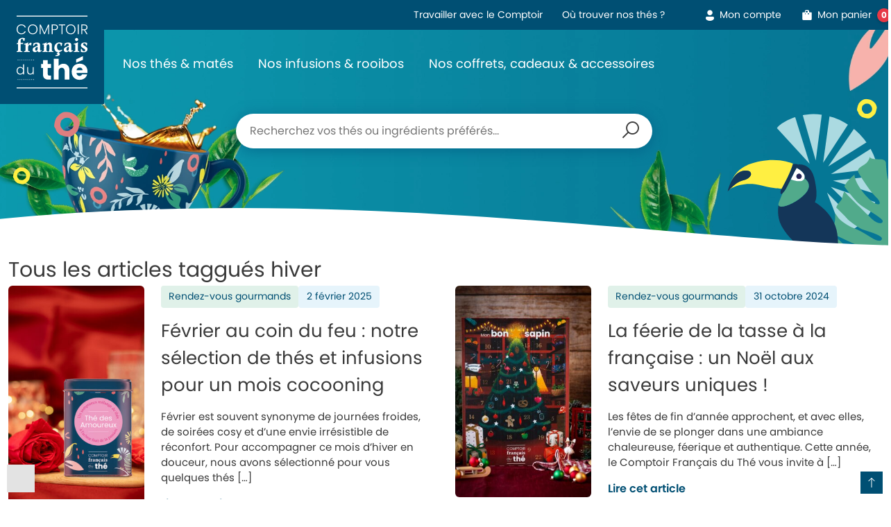

--- FILE ---
content_type: text/html; charset=UTF-8
request_url: https://comptoir-francais-du-the.fr/tag/hiver/
body_size: 21819
content:
<!doctype html>
<html lang="fr-FR">
<head><meta charset="UTF-8"><script>if(navigator.userAgent.match(/MSIE|Internet Explorer/i)||navigator.userAgent.match(/Trident\/7\..*?rv:11/i)){var href=document.location.href;if(!href.match(/[?&]nowprocket/)){if(href.indexOf("?")==-1){if(href.indexOf("#")==-1){document.location.href=href+"?nowprocket=1"}else{document.location.href=href.replace("#","?nowprocket=1#")}}else{if(href.indexOf("#")==-1){document.location.href=href+"&nowprocket=1"}else{document.location.href=href.replace("#","&nowprocket=1#")}}}}</script><script>(()=>{class RocketLazyLoadScripts{constructor(){this.v="2.0.4",this.userEvents=["keydown","keyup","mousedown","mouseup","mousemove","mouseover","mouseout","touchmove","touchstart","touchend","touchcancel","wheel","click","dblclick","input"],this.attributeEvents=["onblur","onclick","oncontextmenu","ondblclick","onfocus","onmousedown","onmouseenter","onmouseleave","onmousemove","onmouseout","onmouseover","onmouseup","onmousewheel","onscroll","onsubmit"]}async t(){this.i(),this.o(),/iP(ad|hone)/.test(navigator.userAgent)&&this.h(),this.u(),this.l(this),this.m(),this.k(this),this.p(this),this._(),await Promise.all([this.R(),this.L()]),this.lastBreath=Date.now(),this.S(this),this.P(),this.D(),this.O(),this.M(),await this.C(this.delayedScripts.normal),await this.C(this.delayedScripts.defer),await this.C(this.delayedScripts.async),await this.T(),await this.F(),await this.j(),await this.A(),window.dispatchEvent(new Event("rocket-allScriptsLoaded")),this.everythingLoaded=!0,this.lastTouchEnd&&await new Promise(t=>setTimeout(t,500-Date.now()+this.lastTouchEnd)),this.I(),this.H(),this.U(),this.W()}i(){this.CSPIssue=sessionStorage.getItem("rocketCSPIssue"),document.addEventListener("securitypolicyviolation",t=>{this.CSPIssue||"script-src-elem"!==t.violatedDirective||"data"!==t.blockedURI||(this.CSPIssue=!0,sessionStorage.setItem("rocketCSPIssue",!0))},{isRocket:!0})}o(){window.addEventListener("pageshow",t=>{this.persisted=t.persisted,this.realWindowLoadedFired=!0},{isRocket:!0}),window.addEventListener("pagehide",()=>{this.onFirstUserAction=null},{isRocket:!0})}h(){let t;function e(e){t=e}window.addEventListener("touchstart",e,{isRocket:!0}),window.addEventListener("touchend",function i(o){o.changedTouches[0]&&t.changedTouches[0]&&Math.abs(o.changedTouches[0].pageX-t.changedTouches[0].pageX)<10&&Math.abs(o.changedTouches[0].pageY-t.changedTouches[0].pageY)<10&&o.timeStamp-t.timeStamp<200&&(window.removeEventListener("touchstart",e,{isRocket:!0}),window.removeEventListener("touchend",i,{isRocket:!0}),"INPUT"===o.target.tagName&&"text"===o.target.type||(o.target.dispatchEvent(new TouchEvent("touchend",{target:o.target,bubbles:!0})),o.target.dispatchEvent(new MouseEvent("mouseover",{target:o.target,bubbles:!0})),o.target.dispatchEvent(new PointerEvent("click",{target:o.target,bubbles:!0,cancelable:!0,detail:1,clientX:o.changedTouches[0].clientX,clientY:o.changedTouches[0].clientY})),event.preventDefault()))},{isRocket:!0})}q(t){this.userActionTriggered||("mousemove"!==t.type||this.firstMousemoveIgnored?"keyup"===t.type||"mouseover"===t.type||"mouseout"===t.type||(this.userActionTriggered=!0,this.onFirstUserAction&&this.onFirstUserAction()):this.firstMousemoveIgnored=!0),"click"===t.type&&t.preventDefault(),t.stopPropagation(),t.stopImmediatePropagation(),"touchstart"===this.lastEvent&&"touchend"===t.type&&(this.lastTouchEnd=Date.now()),"click"===t.type&&(this.lastTouchEnd=0),this.lastEvent=t.type,t.composedPath&&t.composedPath()[0].getRootNode()instanceof ShadowRoot&&(t.rocketTarget=t.composedPath()[0]),this.savedUserEvents.push(t)}u(){this.savedUserEvents=[],this.userEventHandler=this.q.bind(this),this.userEvents.forEach(t=>window.addEventListener(t,this.userEventHandler,{passive:!1,isRocket:!0})),document.addEventListener("visibilitychange",this.userEventHandler,{isRocket:!0})}U(){this.userEvents.forEach(t=>window.removeEventListener(t,this.userEventHandler,{passive:!1,isRocket:!0})),document.removeEventListener("visibilitychange",this.userEventHandler,{isRocket:!0}),this.savedUserEvents.forEach(t=>{(t.rocketTarget||t.target).dispatchEvent(new window[t.constructor.name](t.type,t))})}m(){const t="return false",e=Array.from(this.attributeEvents,t=>"data-rocket-"+t),i="["+this.attributeEvents.join("],[")+"]",o="[data-rocket-"+this.attributeEvents.join("],[data-rocket-")+"]",s=(e,i,o)=>{o&&o!==t&&(e.setAttribute("data-rocket-"+i,o),e["rocket"+i]=new Function("event",o),e.setAttribute(i,t))};new MutationObserver(t=>{for(const n of t)"attributes"===n.type&&(n.attributeName.startsWith("data-rocket-")||this.everythingLoaded?n.attributeName.startsWith("data-rocket-")&&this.everythingLoaded&&this.N(n.target,n.attributeName.substring(12)):s(n.target,n.attributeName,n.target.getAttribute(n.attributeName))),"childList"===n.type&&n.addedNodes.forEach(t=>{if(t.nodeType===Node.ELEMENT_NODE)if(this.everythingLoaded)for(const i of[t,...t.querySelectorAll(o)])for(const t of i.getAttributeNames())e.includes(t)&&this.N(i,t.substring(12));else for(const e of[t,...t.querySelectorAll(i)])for(const t of e.getAttributeNames())this.attributeEvents.includes(t)&&s(e,t,e.getAttribute(t))})}).observe(document,{subtree:!0,childList:!0,attributeFilter:[...this.attributeEvents,...e]})}I(){this.attributeEvents.forEach(t=>{document.querySelectorAll("[data-rocket-"+t+"]").forEach(e=>{this.N(e,t)})})}N(t,e){const i=t.getAttribute("data-rocket-"+e);i&&(t.setAttribute(e,i),t.removeAttribute("data-rocket-"+e))}k(t){Object.defineProperty(HTMLElement.prototype,"onclick",{get(){return this.rocketonclick||null},set(e){this.rocketonclick=e,this.setAttribute(t.everythingLoaded?"onclick":"data-rocket-onclick","this.rocketonclick(event)")}})}S(t){function e(e,i){let o=e[i];e[i]=null,Object.defineProperty(e,i,{get:()=>o,set(s){t.everythingLoaded?o=s:e["rocket"+i]=o=s}})}e(document,"onreadystatechange"),e(window,"onload"),e(window,"onpageshow");try{Object.defineProperty(document,"readyState",{get:()=>t.rocketReadyState,set(e){t.rocketReadyState=e},configurable:!0}),document.readyState="loading"}catch(t){console.log("WPRocket DJE readyState conflict, bypassing")}}l(t){this.originalAddEventListener=EventTarget.prototype.addEventListener,this.originalRemoveEventListener=EventTarget.prototype.removeEventListener,this.savedEventListeners=[],EventTarget.prototype.addEventListener=function(e,i,o){o&&o.isRocket||!t.B(e,this)&&!t.userEvents.includes(e)||t.B(e,this)&&!t.userActionTriggered||e.startsWith("rocket-")||t.everythingLoaded?t.originalAddEventListener.call(this,e,i,o):(t.savedEventListeners.push({target:this,remove:!1,type:e,func:i,options:o}),"mouseenter"!==e&&"mouseleave"!==e||t.originalAddEventListener.call(this,e,t.savedUserEvents.push,o))},EventTarget.prototype.removeEventListener=function(e,i,o){o&&o.isRocket||!t.B(e,this)&&!t.userEvents.includes(e)||t.B(e,this)&&!t.userActionTriggered||e.startsWith("rocket-")||t.everythingLoaded?t.originalRemoveEventListener.call(this,e,i,o):t.savedEventListeners.push({target:this,remove:!0,type:e,func:i,options:o})}}J(t,e){this.savedEventListeners=this.savedEventListeners.filter(i=>{let o=i.type,s=i.target||window;return e!==o||t!==s||(this.B(o,s)&&(i.type="rocket-"+o),this.$(i),!1)})}H(){EventTarget.prototype.addEventListener=this.originalAddEventListener,EventTarget.prototype.removeEventListener=this.originalRemoveEventListener,this.savedEventListeners.forEach(t=>this.$(t))}$(t){t.remove?this.originalRemoveEventListener.call(t.target,t.type,t.func,t.options):this.originalAddEventListener.call(t.target,t.type,t.func,t.options)}p(t){let e;function i(e){return t.everythingLoaded?e:e.split(" ").map(t=>"load"===t||t.startsWith("load.")?"rocket-jquery-load":t).join(" ")}function o(o){function s(e){const s=o.fn[e];o.fn[e]=o.fn.init.prototype[e]=function(){return this[0]===window&&t.userActionTriggered&&("string"==typeof arguments[0]||arguments[0]instanceof String?arguments[0]=i(arguments[0]):"object"==typeof arguments[0]&&Object.keys(arguments[0]).forEach(t=>{const e=arguments[0][t];delete arguments[0][t],arguments[0][i(t)]=e})),s.apply(this,arguments),this}}if(o&&o.fn&&!t.allJQueries.includes(o)){const e={DOMContentLoaded:[],"rocket-DOMContentLoaded":[]};for(const t in e)document.addEventListener(t,()=>{e[t].forEach(t=>t())},{isRocket:!0});o.fn.ready=o.fn.init.prototype.ready=function(i){function s(){parseInt(o.fn.jquery)>2?setTimeout(()=>i.bind(document)(o)):i.bind(document)(o)}return"function"==typeof i&&(t.realDomReadyFired?!t.userActionTriggered||t.fauxDomReadyFired?s():e["rocket-DOMContentLoaded"].push(s):e.DOMContentLoaded.push(s)),o([])},s("on"),s("one"),s("off"),t.allJQueries.push(o)}e=o}t.allJQueries=[],o(window.jQuery),Object.defineProperty(window,"jQuery",{get:()=>e,set(t){o(t)}})}P(){const t=new Map;document.write=document.writeln=function(e){const i=document.currentScript,o=document.createRange(),s=i.parentElement;let n=t.get(i);void 0===n&&(n=i.nextSibling,t.set(i,n));const c=document.createDocumentFragment();o.setStart(c,0),c.appendChild(o.createContextualFragment(e)),s.insertBefore(c,n)}}async R(){return new Promise(t=>{this.userActionTriggered?t():this.onFirstUserAction=t})}async L(){return new Promise(t=>{document.addEventListener("DOMContentLoaded",()=>{this.realDomReadyFired=!0,t()},{isRocket:!0})})}async j(){return this.realWindowLoadedFired?Promise.resolve():new Promise(t=>{window.addEventListener("load",t,{isRocket:!0})})}M(){this.pendingScripts=[];this.scriptsMutationObserver=new MutationObserver(t=>{for(const e of t)e.addedNodes.forEach(t=>{"SCRIPT"!==t.tagName||t.noModule||t.isWPRocket||this.pendingScripts.push({script:t,promise:new Promise(e=>{const i=()=>{const i=this.pendingScripts.findIndex(e=>e.script===t);i>=0&&this.pendingScripts.splice(i,1),e()};t.addEventListener("load",i,{isRocket:!0}),t.addEventListener("error",i,{isRocket:!0}),setTimeout(i,1e3)})})})}),this.scriptsMutationObserver.observe(document,{childList:!0,subtree:!0})}async F(){await this.X(),this.pendingScripts.length?(await this.pendingScripts[0].promise,await this.F()):this.scriptsMutationObserver.disconnect()}D(){this.delayedScripts={normal:[],async:[],defer:[]},document.querySelectorAll("script[type$=rocketlazyloadscript]").forEach(t=>{t.hasAttribute("data-rocket-src")?t.hasAttribute("async")&&!1!==t.async?this.delayedScripts.async.push(t):t.hasAttribute("defer")&&!1!==t.defer||"module"===t.getAttribute("data-rocket-type")?this.delayedScripts.defer.push(t):this.delayedScripts.normal.push(t):this.delayedScripts.normal.push(t)})}async _(){await this.L();let t=[];document.querySelectorAll("script[type$=rocketlazyloadscript][data-rocket-src]").forEach(e=>{let i=e.getAttribute("data-rocket-src");if(i&&!i.startsWith("data:")){i.startsWith("//")&&(i=location.protocol+i);try{const o=new URL(i).origin;o!==location.origin&&t.push({src:o,crossOrigin:e.crossOrigin||"module"===e.getAttribute("data-rocket-type")})}catch(t){}}}),t=[...new Map(t.map(t=>[JSON.stringify(t),t])).values()],this.Y(t,"preconnect")}async G(t){if(await this.K(),!0!==t.noModule||!("noModule"in HTMLScriptElement.prototype))return new Promise(e=>{let i;function o(){(i||t).setAttribute("data-rocket-status","executed"),e()}try{if(navigator.userAgent.includes("Firefox/")||""===navigator.vendor||this.CSPIssue)i=document.createElement("script"),[...t.attributes].forEach(t=>{let e=t.nodeName;"type"!==e&&("data-rocket-type"===e&&(e="type"),"data-rocket-src"===e&&(e="src"),i.setAttribute(e,t.nodeValue))}),t.text&&(i.text=t.text),t.nonce&&(i.nonce=t.nonce),i.hasAttribute("src")?(i.addEventListener("load",o,{isRocket:!0}),i.addEventListener("error",()=>{i.setAttribute("data-rocket-status","failed-network"),e()},{isRocket:!0}),setTimeout(()=>{i.isConnected||e()},1)):(i.text=t.text,o()),i.isWPRocket=!0,t.parentNode.replaceChild(i,t);else{const i=t.getAttribute("data-rocket-type"),s=t.getAttribute("data-rocket-src");i?(t.type=i,t.removeAttribute("data-rocket-type")):t.removeAttribute("type"),t.addEventListener("load",o,{isRocket:!0}),t.addEventListener("error",i=>{this.CSPIssue&&i.target.src.startsWith("data:")?(console.log("WPRocket: CSP fallback activated"),t.removeAttribute("src"),this.G(t).then(e)):(t.setAttribute("data-rocket-status","failed-network"),e())},{isRocket:!0}),s?(t.fetchPriority="high",t.removeAttribute("data-rocket-src"),t.src=s):t.src="data:text/javascript;base64,"+window.btoa(unescape(encodeURIComponent(t.text)))}}catch(i){t.setAttribute("data-rocket-status","failed-transform"),e()}});t.setAttribute("data-rocket-status","skipped")}async C(t){const e=t.shift();return e?(e.isConnected&&await this.G(e),this.C(t)):Promise.resolve()}O(){this.Y([...this.delayedScripts.normal,...this.delayedScripts.defer,...this.delayedScripts.async],"preload")}Y(t,e){this.trash=this.trash||[];let i=!0;var o=document.createDocumentFragment();t.forEach(t=>{const s=t.getAttribute&&t.getAttribute("data-rocket-src")||t.src;if(s&&!s.startsWith("data:")){const n=document.createElement("link");n.href=s,n.rel=e,"preconnect"!==e&&(n.as="script",n.fetchPriority=i?"high":"low"),t.getAttribute&&"module"===t.getAttribute("data-rocket-type")&&(n.crossOrigin=!0),t.crossOrigin&&(n.crossOrigin=t.crossOrigin),t.integrity&&(n.integrity=t.integrity),t.nonce&&(n.nonce=t.nonce),o.appendChild(n),this.trash.push(n),i=!1}}),document.head.appendChild(o)}W(){this.trash.forEach(t=>t.remove())}async T(){try{document.readyState="interactive"}catch(t){}this.fauxDomReadyFired=!0;try{await this.K(),this.J(document,"readystatechange"),document.dispatchEvent(new Event("rocket-readystatechange")),await this.K(),document.rocketonreadystatechange&&document.rocketonreadystatechange(),await this.K(),this.J(document,"DOMContentLoaded"),document.dispatchEvent(new Event("rocket-DOMContentLoaded")),await this.K(),this.J(window,"DOMContentLoaded"),window.dispatchEvent(new Event("rocket-DOMContentLoaded"))}catch(t){console.error(t)}}async A(){try{document.readyState="complete"}catch(t){}try{await this.K(),this.J(document,"readystatechange"),document.dispatchEvent(new Event("rocket-readystatechange")),await this.K(),document.rocketonreadystatechange&&document.rocketonreadystatechange(),await this.K(),this.J(window,"load"),window.dispatchEvent(new Event("rocket-load")),await this.K(),window.rocketonload&&window.rocketonload(),await this.K(),this.allJQueries.forEach(t=>t(window).trigger("rocket-jquery-load")),await this.K(),this.J(window,"pageshow");const t=new Event("rocket-pageshow");t.persisted=this.persisted,window.dispatchEvent(t),await this.K(),window.rocketonpageshow&&window.rocketonpageshow({persisted:this.persisted})}catch(t){console.error(t)}}async K(){Date.now()-this.lastBreath>45&&(await this.X(),this.lastBreath=Date.now())}async X(){return document.hidden?new Promise(t=>setTimeout(t)):new Promise(t=>requestAnimationFrame(t))}B(t,e){return e===document&&"readystatechange"===t||(e===document&&"DOMContentLoaded"===t||(e===window&&"DOMContentLoaded"===t||(e===window&&"load"===t||e===window&&"pageshow"===t)))}static run(){(new RocketLazyLoadScripts).t()}}RocketLazyLoadScripts.run()})();</script>
	
	<meta name="viewport" content="width=device-width, initial-scale=1">
	<link rel="profile" href="https://gmpg.org/xfn/11">
	<title>hiver  -  Comptoir Français du Thé</title>
<link rel="alternate" hreflang="fr" href="https://comptoir-francais-du-the.fr/tag/hiver/" />
<link rel="alternate" hreflang="x-default" href="https://comptoir-francais-du-the.fr/tag/hiver/" />
<meta name="robots" content="index, follow, max-snippet:-1, max-image-preview:large, max-video-preview:-1">
<link rel="canonical" href="https://comptoir-francais-du-the.fr/tag/hiver/">
<meta property="og:url" content="https://comptoir-francais-du-the.fr/tag/hiver/">
<meta property="og:site_name" content="Comptoir Français du Thé">
<meta property="og:locale" content="fr_FR">
<meta property="og:type" content="object">
<meta property="og:title" content="hiver  -  Comptoir Français du Thé">
<meta property="og:image" content="https://comptoir-francais-du-the.fr/wp-content/uploads/2023/05/comptoir_francais_du_the_cft_alsace_france_blog_actualites_image_une-mai-2023.jpg">
<meta property="og:image:secure_url" content="https://comptoir-francais-du-the.fr/wp-content/uploads/2023/05/comptoir_francais_du_the_cft_alsace_france_blog_actualites_image_une-mai-2023.jpg">
<meta property="og:image:width" content="512">
<meta property="og:image:height" content="510">
<meta property="fb:app_id" content="admineoh">
<meta name="twitter:card" content="summary">
<meta name="twitter:title" content="hiver  -  Comptoir Français du Thé">
<meta name="twitter:image" content="https://comptoir-francais-du-the.fr/wp-content/uploads/2023/05/comptoir_francais_du_the_cft_alsace_france_blog_actualites_image_une-mai-2023.jpg">
<link rel='dns-prefetch' href='//capi-automation.s3.us-east-2.amazonaws.com' />
<link rel='dns-prefetch' href='//www.googletagmanager.com' />

<style id='wp-img-auto-sizes-contain-inline-css'>
img:is([sizes=auto i],[sizes^="auto," i]){contain-intrinsic-size:3000px 1500px}
/*# sourceURL=wp-img-auto-sizes-contain-inline-css */
</style>
<style id='classic-theme-styles-inline-css'>
/*! This file is auto-generated */
.wp-block-button__link{color:#fff;background-color:#32373c;border-radius:9999px;box-shadow:none;text-decoration:none;padding:calc(.667em + 2px) calc(1.333em + 2px);font-size:1.125em}.wp-block-file__button{background:#32373c;color:#fff;text-decoration:none}
/*# sourceURL=/wp-includes/css/classic-themes.min.css */
</style>
<style id='woocommerce-inline-inline-css'>
.woocommerce form .form-row .required { visibility: visible; }
/*# sourceURL=woocommerce-inline-inline-css */
</style>
<link data-minify="1" rel='stylesheet' id='wpsl-styles-css' href='https://comptoir-francais-du-the.fr/wp-content/cache/background-css/1/comptoir-francais-du-the.fr/wp-content/cache/min/1/wp-content/plugins/wp-store-locator/css/styles.min.css?ver=1769760736&wpr_t=1770088031' media='all' />
<link rel='stylesheet' id='wpml-legacy-horizontal-list-0-css' href='https://comptoir-francais-du-the.fr/wp-content/plugins/sitepress-multilingual-cms/templates/language-switchers/legacy-list-horizontal/style.min.css' media='all' />
<link data-minify="1" rel='stylesheet' id='antigone-general-style-css' href='https://comptoir-francais-du-the.fr/wp-content/cache/min/1/wp-content/themes/antigone/style.css?ver=1769760736' media='all' />
<link data-minify="1" rel='stylesheet' id='cft-icons-css' href='https://comptoir-francais-du-the.fr/wp-content/cache/min/1/wp-content/themes/antigone/assets/icons/styles.min.css?ver=1769760736' media='all' />
<link data-minify="1" rel='stylesheet' id='slick-css-css' href='https://comptoir-francais-du-the.fr/wp-content/cache/min/1/wp-content/themes/antigone/assets/js/slick.css?ver=1769760736' media='all' />
<link data-minify="1" rel='stylesheet' id='woocommerce-css-css' href='https://comptoir-francais-du-the.fr/wp-content/cache/min/1/wp-content/themes/antigone/woocommerce/woocommerce.css?ver=1769760736' media='all' />
<link data-minify="1" rel='stylesheet' id='antigone-icons-css' href='https://comptoir-francais-du-the.fr/wp-content/cache/min/1/wp-content/themes/antigone/woocommerce/icons/styles.min.css?ver=1769760736' media='all' />
<link data-minify="1" rel='stylesheet' id='antigone-style-css' href='https://comptoir-francais-du-the.fr/wp-content/cache/background-css/1/comptoir-francais-du-the.fr/wp-content/cache/min/1/wp-content/themes/antigone/assets/css/antigone.css?ver=1769760736&wpr_t=1770088031' media='all' />
<link data-minify="1" rel='stylesheet' id='vi-wpvs-frontend-style-css' href='https://comptoir-francais-du-the.fr/wp-content/cache/min/1/wp-content/plugins/product-variations-swatches-for-woocommerce/assets/css/frontend-style.css?ver=1769760737' media='all' />
<style id='vi-wpvs-frontend-style-inline-css'>
.vi-wpvs-variation-wrap.vi-wpvs-variation-wrap-vi_wpvs_button_design .vi-wpvs-option-wrap{transition: all 30ms ease-in-out;}.vi-wpvs-variation-wrap.vi-wpvs-variation-wrap-vi_wpvs_button_design .vi-wpvs-variation-button-select,.vi-wpvs-variation-wrap.vi-wpvs-variation-wrap-vi_wpvs_button_design .vi-wpvs-option-wrap{padding:10px 20px;font-size:13px;}.vi-wpvs-variation-wrap.vi-wpvs-variation-wrap-vi_wpvs_button_design .vi-wpvs-option-wrap .vi-wpvs-option:not(.vi-wpvs-option-select){border-radius: inherit;}.vi-wpvs-variation-wrap.vi-wpvs-variation-wrap-image.vi-wpvs-variation-wrap-vi_wpvs_button_design .vi-wpvs-option-wrap ,.vi-wpvs-variation-wrap.vi-wpvs-variation-wrap-variation_img.vi-wpvs-variation-wrap-vi_wpvs_button_design .vi-wpvs-option-wrap ,.vi-wpvs-variation-wrap.vi-wpvs-variation-wrap-color.vi-wpvs-variation-wrap-vi_wpvs_button_design .vi-wpvs-option-wrap{width: 48px;height:48px;}.vi-wpvs-variation-wrap.vi-wpvs-variation-wrap-vi_wpvs_button_design .vi-wpvs-option-wrap.vi-wpvs-option-wrap-out-of-stock,.vi-wpvs-variation-wrap.vi-wpvs-variation-wrap-vi_wpvs_button_design .vi-wpvs-option-wrap.vi-wpvs-option-wrap-out-of-stock-attribute,.vi-wpvs-variation-wrap.vi-wpvs-variation-wrap-vi_wpvs_button_design .vi-wpvs-option-wrap.vi-wpvs-option-wrap-disable{opacity: 1;}.vi-wpvs-variation-wrap.vi-wpvs-variation-wrap-vi_wpvs_button_design .vi-wpvs-option-wrap.vi-wpvs-option-wrap-out-of-stock .vi-wpvs-option,.vi-wpvs-variation-wrap.vi-wpvs-variation-wrap-vi_wpvs_button_design .vi-wpvs-option-wrap.vi-wpvs-option-wrap-out-of-stock-attribute .vi-wpvs-option,.vi-wpvs-variation-wrap.vi-wpvs-variation-wrap-vi_wpvs_button_design .vi-wpvs-option-wrap.vi-wpvs-option-wrap-disable .vi-wpvs-option{opacity: .5;}.vi-wpvs-variation-wrap.vi-wpvs-variation-wrap-vi_wpvs_button_design .vi-wpvs-option-wrap.vi-wpvs-option-wrap-selected{box-shadow:  0 0 0 1px rgba(33, 33, 33, 1) inset;}.vi-wpvs-variation-wrap.vi-wpvs-variation-wrap-vi_wpvs_button_design .vi-wpvs-variation-wrap-select-wrap .vi-wpvs-option-wrap.vi-wpvs-option-wrap-selected{box-shadow:  0 0 0 1px rgba(33, 33, 33, 1);}.vi-wpvs-variation-wrap.vi-wpvs-variation-wrap-vi_wpvs_button_design .vi-wpvs-option-wrap.vi-wpvs-option-wrap-selected{color:rgba(255, 255, 255, 1);background:rgba(33, 33, 33, 1);}.vi-wpvs-variation-wrap.vi-wpvs-variation-wrap-vi_wpvs_button_design .vi-wpvs-option-wrap.vi-wpvs-option-wrap-selected .vi-wpvs-option{color:rgba(255, 255, 255, 1);}.vi-wpvs-variation-wrap.vi-wpvs-variation-wrap-vi_wpvs_button_design .vi-wpvs-option-wrap.vi-wpvs-option-wrap-hover{box-shadow:  0 0 0 1px rgba(33, 33, 33, 1) inset;}.vi-wpvs-variation-wrap.vi-wpvs-variation-wrap-vi_wpvs_button_design .vi-wpvs-variation-wrap-select-wrap .vi-wpvs-option-wrap.vi-wpvs-option-wrap-hover{box-shadow:  0 0 0 1px rgba(33, 33, 33, 1);}.vi-wpvs-variation-wrap.vi-wpvs-variation-wrap-vi_wpvs_button_design .vi-wpvs-option-wrap.vi-wpvs-option-wrap-hover{color:rgba(255, 255, 255, 1);background:rgba(33, 33, 33, 1);}.vi-wpvs-variation-wrap.vi-wpvs-variation-wrap-vi_wpvs_button_design .vi-wpvs-option-wrap.vi-wpvs-option-wrap-hover .vi-wpvs-option{color:rgba(255, 255, 255, 1);}.vi-wpvs-variation-wrap.vi-wpvs-variation-wrap-vi_wpvs_button_design .vi-wpvs-option-wrap.vi-wpvs-option-wrap-default{box-shadow:  0 0 0 1px #cccccc inset;}.vi-wpvs-variation-wrap.vi-wpvs-variation-wrap-vi_wpvs_button_design .vi-wpvs-variation-wrap-select-wrap .vi-wpvs-option-wrap.vi-wpvs-option-wrap-default{box-shadow:  0 0 0 1px #cccccc ;}.vi-wpvs-variation-wrap.vi-wpvs-variation-wrap-vi_wpvs_button_design .vi-wpvs-option-wrap.vi-wpvs-option-wrap-default{color:rgba(33, 33, 33, 1);background:#ffffff;}.vi-wpvs-variation-wrap.vi-wpvs-variation-wrap-vi_wpvs_button_design .vi-wpvs-option-wrap.vi-wpvs-option-wrap-default .vi-wpvs-option{color:rgba(33, 33, 33, 1);}.vi-wpvs-variation-wrap.vi-wpvs-variation-wrap-vi_wpvs_button_design .vi-wpvs-option-wrap .vi-wpvs-option-tooltip{display: none;}@media screen and (max-width:600px){.vi-wpvs-variation-wrap.vi-wpvs-variation-wrap-vi_wpvs_button_design .vi-wpvs-variation-button-select,.vi-wpvs-variation-wrap.vi-wpvs-variation-wrap-vi_wpvs_button_design .vi-wpvs-option-wrap{font-size:11px;}.vi-wpvs-variation-wrap.vi-wpvs-variation-wrap-image.vi-wpvs-variation-wrap-vi_wpvs_button_design .vi-wpvs-option-wrap ,.vi-wpvs-variation-wrap.vi-wpvs-variation-wrap-variation_img.vi-wpvs-variation-wrap-vi_wpvs_button_design .vi-wpvs-option-wrap ,.vi-wpvs-variation-wrap.vi-wpvs-variation-wrap-color.vi-wpvs-variation-wrap-vi_wpvs_button_design .vi-wpvs-option-wrap{width: 40.8px;height:40.8px;}}.vi-wpvs-variation-wrap.vi-wpvs-variation-wrap-vi_wpvs_color_design .vi-wpvs-option-wrap{transition: all 30ms ease-in-out;}.vi-wpvs-variation-wrap.vi-wpvs-variation-wrap-vi_wpvs_color_design .vi-wpvs-variation-button-select,.vi-wpvs-variation-wrap.vi-wpvs-variation-wrap-vi_wpvs_color_design .vi-wpvs-option-wrap{height:32px;width:32px;padding:10px;font-size:13px;border-radius:20px;}.vi-wpvs-variation-wrap.vi-wpvs-variation-wrap-vi_wpvs_color_design .vi-wpvs-option-wrap .vi-wpvs-option:not(.vi-wpvs-option-select){border-radius: inherit;}.vi-wpvs-variation-wrap.vi-wpvs-variation-wrap-vi_wpvs_color_design .vi-wpvs-option-wrap.vi-wpvs-option-wrap-out-of-stock,.vi-wpvs-variation-wrap.vi-wpvs-variation-wrap-vi_wpvs_color_design .vi-wpvs-option-wrap.vi-wpvs-option-wrap-out-of-stock-attribute,.vi-wpvs-variation-wrap.vi-wpvs-variation-wrap-vi_wpvs_color_design .vi-wpvs-option-wrap.vi-wpvs-option-wrap-disable{opacity: 1;}.vi-wpvs-variation-wrap.vi-wpvs-variation-wrap-vi_wpvs_color_design .vi-wpvs-option-wrap.vi-wpvs-option-wrap-out-of-stock .vi-wpvs-option,.vi-wpvs-variation-wrap.vi-wpvs-variation-wrap-vi_wpvs_color_design .vi-wpvs-option-wrap.vi-wpvs-option-wrap-out-of-stock-attribute .vi-wpvs-option,.vi-wpvs-variation-wrap.vi-wpvs-variation-wrap-vi_wpvs_color_design .vi-wpvs-option-wrap.vi-wpvs-option-wrap-disable .vi-wpvs-option{opacity: .5;}.vi-wpvs-variation-wrap.vi-wpvs-variation-wrap-vi_wpvs_color_design .vi-wpvs-option-wrap.vi-wpvs-option-wrap-selected{}.vi-wpvs-variation-wrap.vi-wpvs-variation-wrap-vi_wpvs_color_design .vi-wpvs-variation-wrap-select-wrap .vi-wpvs-option-wrap.vi-wpvs-option-wrap-selected{}.vi-wpvs-variation-wrap.vi-wpvs-variation-wrap-vi_wpvs_color_design .vi-wpvs-option-wrap.vi-wpvs-option-wrap-selected{background:rgba(0, 0, 0, 0.06);border-radius:20px;}.vi-wpvs-variation-wrap.vi-wpvs-variation-wrap-vi_wpvs_color_design .vi-wpvs-option-wrap.vi-wpvs-option-wrap-hover{}.vi-wpvs-variation-wrap.vi-wpvs-variation-wrap-vi_wpvs_color_design .vi-wpvs-variation-wrap-select-wrap .vi-wpvs-option-wrap.vi-wpvs-option-wrap-hover{}.vi-wpvs-variation-wrap.vi-wpvs-variation-wrap-vi_wpvs_color_design .vi-wpvs-option-wrap.vi-wpvs-option-wrap-hover{background:rgba(0, 0, 0, 0.06);border-radius:20px;}.vi-wpvs-variation-wrap.vi-wpvs-variation-wrap-vi_wpvs_color_design .vi-wpvs-option-wrap.vi-wpvs-option-wrap-default{box-shadow:  0px 4px 2px -2px rgba(238, 238, 238, 1);}.vi-wpvs-variation-wrap.vi-wpvs-variation-wrap-vi_wpvs_color_design .vi-wpvs-variation-wrap-select-wrap .vi-wpvs-option-wrap.vi-wpvs-option-wrap-default{box-shadow:  0px 4px 2px -2px rgba(238, 238, 238, 1);}.vi-wpvs-variation-wrap.vi-wpvs-variation-wrap-vi_wpvs_color_design .vi-wpvs-option-wrap.vi-wpvs-option-wrap-default{background:rgba(0, 0, 0, 0);border-radius:20px;}.vi-wpvs-variation-wrap.vi-wpvs-variation-wrap-vi_wpvs_color_design .vi-wpvs-option-wrap .vi-wpvs-option-tooltip{display: none;}@media screen and (max-width:600px){.vi-wpvs-variation-wrap.vi-wpvs-variation-wrap-vi_wpvs_color_design .vi-wpvs-variation-button-select,.vi-wpvs-variation-wrap.vi-wpvs-variation-wrap-vi_wpvs_color_design .vi-wpvs-option-wrap{width:27px;height:27px;font-size:11px;}.vi-wpvs-variation-wrap.vi-wpvs-variation-wrap-vi_wpvs_color_design .vi-wpvs-option-wrap.vi-wpvs-option-wrap-selected{border-radius:17px;}}.vi-wpvs-variation-wrap.vi-wpvs-variation-wrap-vi_wpvs_image_design .vi-wpvs-option-wrap{transition: all 20ms ease-in-out;}.vi-wpvs-variation-wrap.vi-wpvs-variation-wrap-vi_wpvs_image_design .vi-wpvs-variation-button-select,.vi-wpvs-variation-wrap.vi-wpvs-variation-wrap-vi_wpvs_image_design .vi-wpvs-option-wrap{height:80px;width:80px;padding:8px;font-size:14px;border-radius:3px;}.vi-wpvs-variation-wrap.vi-wpvs-variation-wrap-vi_wpvs_image_design .vi-wpvs-option-wrap .vi-wpvs-option:not(.vi-wpvs-option-select){border-radius: inherit;}.vi-wpvs-variation-wrap.vi-wpvs-variation-wrap-vi_wpvs_image_design .vi-wpvs-option-wrap.vi-wpvs-option-wrap-out-of-stock,.vi-wpvs-variation-wrap.vi-wpvs-variation-wrap-vi_wpvs_image_design .vi-wpvs-option-wrap.vi-wpvs-option-wrap-out-of-stock-attribute,.vi-wpvs-variation-wrap.vi-wpvs-variation-wrap-vi_wpvs_image_design .vi-wpvs-option-wrap.vi-wpvs-option-wrap-disable{opacity: 1;}.vi-wpvs-variation-wrap.vi-wpvs-variation-wrap-vi_wpvs_image_design .vi-wpvs-option-wrap.vi-wpvs-option-wrap-out-of-stock .vi-wpvs-option,.vi-wpvs-variation-wrap.vi-wpvs-variation-wrap-vi_wpvs_image_design .vi-wpvs-option-wrap.vi-wpvs-option-wrap-out-of-stock-attribute .vi-wpvs-option,.vi-wpvs-variation-wrap.vi-wpvs-variation-wrap-vi_wpvs_image_design .vi-wpvs-option-wrap.vi-wpvs-option-wrap-disable .vi-wpvs-option{opacity: .5;}.vi-wpvs-variation-wrap.vi-wpvs-variation-wrap-vi_wpvs_image_design .vi-wpvs-option-wrap.vi-wpvs-option-wrap-selected{box-shadow:  0 0 0 2px rgba(0, 79, 115, 1) inset;}.vi-wpvs-variation-wrap.vi-wpvs-variation-wrap-vi_wpvs_image_design .vi-wpvs-variation-wrap-select-wrap .vi-wpvs-option-wrap.vi-wpvs-option-wrap-selected{box-shadow:  0 0 0 2px rgba(0, 79, 115, 1);}.vi-wpvs-variation-wrap.vi-wpvs-variation-wrap-vi_wpvs_image_design .vi-wpvs-option-wrap.vi-wpvs-option-wrap-selected{color:rgba(0, 79, 115, 1);}.vi-wpvs-variation-wrap.vi-wpvs-variation-wrap-vi_wpvs_image_design .vi-wpvs-option-wrap.vi-wpvs-option-wrap-selected .vi-wpvs-option{color:rgba(0, 79, 115, 1);}.vi-wpvs-variation-wrap.vi-wpvs-variation-wrap-vi_wpvs_image_design .vi-wpvs-option-wrap.vi-wpvs-option-wrap-hover{box-shadow:  0 0 0 2px rgba(0, 79, 115, 1) inset;}.vi-wpvs-variation-wrap.vi-wpvs-variation-wrap-vi_wpvs_image_design .vi-wpvs-variation-wrap-select-wrap .vi-wpvs-option-wrap.vi-wpvs-option-wrap-hover{box-shadow:  0 0 0 2px rgba(0, 79, 115, 1);}.vi-wpvs-variation-wrap.vi-wpvs-variation-wrap-vi_wpvs_image_design .vi-wpvs-option-wrap.vi-wpvs-option-wrap-hover{color:rgba(0, 79, 115, 1);}.vi-wpvs-variation-wrap.vi-wpvs-variation-wrap-vi_wpvs_image_design .vi-wpvs-option-wrap.vi-wpvs-option-wrap-hover .vi-wpvs-option{color:rgba(0, 79, 115, 1);}.vi-wpvs-variation-wrap.vi-wpvs-variation-wrap-vi_wpvs_image_design .vi-wpvs-option-wrap.vi-wpvs-option-wrap-default{box-shadow:  0 0 0 1px rgba(0, 0, 0, 1) inset;}.vi-wpvs-variation-wrap.vi-wpvs-variation-wrap-vi_wpvs_image_design .vi-wpvs-variation-wrap-select-wrap .vi-wpvs-option-wrap.vi-wpvs-option-wrap-default{box-shadow:  0 0 0 1px rgba(0, 0, 0, 1) ;}.vi-wpvs-variation-wrap.vi-wpvs-variation-wrap-vi_wpvs_image_design .vi-wpvs-option-wrap.vi-wpvs-option-wrap-default{color:rgba(0, 0, 0, 1);background:rgba(255, 255, 255, 1);border-radius:3px;}.vi-wpvs-variation-wrap.vi-wpvs-variation-wrap-vi_wpvs_image_design .vi-wpvs-option-wrap.vi-wpvs-option-wrap-default .vi-wpvs-option{color:rgba(0, 0, 0, 1);}.vi-wpvs-variation-wrap.vi-wpvs-variation-wrap-vi_wpvs_image_design .vi-wpvs-option-wrap .vi-wpvs-option-tooltip{min-width: 100px;height: auto;padding: 5px 8px;}.vi-wpvs-variation-wrap.vi-wpvs-variation-wrap-vi_wpvs_image_design .vi-wpvs-option-wrap .vi-wpvs-option-tooltip{font-size:14px;border-radius:3px;}.vi-wpvs-variation-wrap.vi-wpvs-variation-wrap-vi_wpvs_image_design .vi-wpvs-option-wrap .vi-wpvs-option-tooltip{color:rgba(250, 251, 255, 1);background:rgba(0, 79, 115, 1);}.vi-wpvs-variation-wrap.vi-wpvs-variation-wrap-vi_wpvs_image_design .vi-wpvs-option-wrap .vi-wpvs-option-tooltip::after{border-width: 5px;border-style: solid;margin-left: -5px;margin-top: -1px;border-color:  transparent transparent rgba(0, 79, 115, 1) transparent;}.vi-wpvs-variation-wrap.vi-wpvs-variation-wrap-vi_wpvs_image_design .vi-wpvs-option-wrap .vi-wpvs-option-tooltip{border: 1px solid rgba(0, 79, 115, 1);}.vi-wpvs-variation-wrap.vi-wpvs-variation-wrap-vi_wpvs_image_design .vi-wpvs-option-wrap .vi-wpvs-option-tooltip::before{border-width: 6px;border-style: solid;margin-left: -6px;border-color:  transparent transparent rgba(0, 79, 115, 1) transparent;}@media screen and (max-width:600px){.vi-wpvs-variation-wrap.vi-wpvs-variation-wrap-vi_wpvs_image_design .vi-wpvs-variation-button-select,.vi-wpvs-variation-wrap.vi-wpvs-variation-wrap-vi_wpvs_image_design .vi-wpvs-option-wrap{width:68px;height:68px;font-size:11px;}.vi-wpvs-variation-wrap.vi-wpvs-variation-wrap-vi_wpvs_image_design .vi-wpvs-option-wrap.vi-wpvs-option-wrap-default{border-radius:2.55px;}}
/*# sourceURL=vi-wpvs-frontend-style-inline-css */
</style>
<style id='rocket-lazyload-inline-css'>
.rll-youtube-player{position:relative;padding-bottom:56.23%;height:0;overflow:hidden;max-width:100%;}.rll-youtube-player:focus-within{outline: 2px solid currentColor;outline-offset: 5px;}.rll-youtube-player iframe{position:absolute;top:0;left:0;width:100%;height:100%;z-index:100;background:0 0}.rll-youtube-player img{bottom:0;display:block;left:0;margin:auto;max-width:100%;width:100%;position:absolute;right:0;top:0;border:none;height:auto;-webkit-transition:.4s all;-moz-transition:.4s all;transition:.4s all}.rll-youtube-player img:hover{-webkit-filter:brightness(75%)}.rll-youtube-player .play{height:100%;width:100%;left:0;top:0;position:absolute;background:var(--wpr-bg-1ed068a4-1af7-455d-86c8-7e305c602923) no-repeat center;background-color: transparent !important;cursor:pointer;border:none;}
/*# sourceURL=rocket-lazyload-inline-css */
</style>
<script id="wpml-cookie-js-extra">
var wpml_cookies = {"wp-wpml_current_language":{"value":"fr","expires":1,"path":"/"}};
var wpml_cookies = {"wp-wpml_current_language":{"value":"fr","expires":1,"path":"/"}};
//# sourceURL=wpml-cookie-js-extra
</script>
<script type="rocketlazyloadscript" data-minify="1" data-rocket-src="https://comptoir-francais-du-the.fr/wp-content/cache/min/1/wp-content/plugins/sitepress-multilingual-cms/res/js/cookies/language-cookie.js?ver=1769760737" id="wpml-cookie-js" defer data-wp-strategy="defer"></script>
<script type="rocketlazyloadscript" data-rocket-src="https://comptoir-francais-du-the.fr/wp-includes/js/jquery/jquery.min.js" id="jquery-core-js"></script>
<script type="rocketlazyloadscript" data-rocket-src="https://comptoir-francais-du-the.fr/wp-includes/js/jquery/jquery-migrate.min.js" id="jquery-migrate-js"></script>
<script type="rocketlazyloadscript" data-rocket-src="https://comptoir-francais-du-the.fr/wp-content/plugins/woocommerce/assets/js/jquery-blockui/jquery.blockUI.min.js" id="wc-jquery-blockui-js" data-wp-strategy="defer"></script>
<script type="rocketlazyloadscript" data-rocket-src="https://comptoir-francais-du-the.fr/wp-content/plugins/woocommerce/assets/js/js-cookie/js.cookie.min.js" id="wc-js-cookie-js" data-wp-strategy="defer"></script>

<!-- Extrait de code de la balise Google (gtag.js) ajouté par Site Kit -->
<!-- Extrait Google Ads ajouté par Site Kit -->
<script type="rocketlazyloadscript" data-rocket-src="https://www.googletagmanager.com/gtag/js?id=AW-799065662" id="google_gtagjs-js" async></script>
<script type="rocketlazyloadscript" id="google_gtagjs-js-after">
window.dataLayer = window.dataLayer || [];function gtag(){dataLayer.push(arguments);}
gtag("js", new Date());
gtag("set", "developer_id.dZTNiMT", true);
gtag("config", "AW-799065662");
 window._googlesitekit = window._googlesitekit || {}; window._googlesitekit.throttledEvents = []; window._googlesitekit.gtagEvent = (name, data) => { var key = JSON.stringify( { name, data } ); if ( !! window._googlesitekit.throttledEvents[ key ] ) { return; } window._googlesitekit.throttledEvents[ key ] = true; setTimeout( () => { delete window._googlesitekit.throttledEvents[ key ]; }, 5 ); gtag( "event", name, { ...data, event_source: "site-kit" } ); }; 
//# sourceURL=google_gtagjs-js-after
</script>
<link rel="https://api.w.org/" href="https://comptoir-francais-du-the.fr/wp-json/" /><link rel="alternate" title="JSON" type="application/json" href="https://comptoir-francais-du-the.fr/wp-json/wp/v2/tags/265" />
<meta name="generator" content="Site Kit by Google 1.171.0" /><link rel='shortcut icon' href='https://comptoir-francais-du-the.fr/wp-content/uploads/2023/05/cropped-CFT_LOGO2023_E01_RVB.jpg'>	<noscript><style>.woocommerce-product-gallery{ opacity: 1 !important; }</style></noscript>
				<script type="rocketlazyloadscript" data-rocket-type="text/javascript">
				!function(f,b,e,v,n,t,s){if(f.fbq)return;n=f.fbq=function(){n.callMethod?
					n.callMethod.apply(n,arguments):n.queue.push(arguments)};if(!f._fbq)f._fbq=n;
					n.push=n;n.loaded=!0;n.version='2.0';n.queue=[];t=b.createElement(e);t.async=!0;
					t.src=v;s=b.getElementsByTagName(e)[0];s.parentNode.insertBefore(t,s)}(window,
					document,'script','https://connect.facebook.net/en_US/fbevents.js');
			</script>
			<!-- WooCommerce Facebook Integration Begin -->
			<script type="rocketlazyloadscript" data-rocket-type="text/javascript">

				fbq('init', '676201468273073', {}, {
    "agent": "woocommerce_6-10.4.3-3.5.15"
});

				document.addEventListener( 'DOMContentLoaded', function() {
					// Insert placeholder for events injected when a product is added to the cart through AJAX.
					document.body.insertAdjacentHTML( 'beforeend', '<div class=\"wc-facebook-pixel-event-placeholder\"></div>' );
				}, false );

			</script>
			<!-- WooCommerce Facebook Integration End -->
			
    <script type="rocketlazyloadscript">
    window.dataLayer = window.dataLayer || [];
    function gtag() { dataLayer.push(arguments); }
    gtag('consent', 'default', {
        'ad_user_data': 'denied',
        'ad_personalization': 'denied',
        'ad_storage': 'denied',
        'analytics_storage': 'denied',
        'wait_for_update': 500,
      }); 
gtag('js', new Date()); 
gtag('config', 'G-GNHCEDKPWE');
</script><style>.breadcrumb {list-style:none;margin:0;padding-inline-start:0;}.breadcrumb li {margin:0;display:inline-block;position:relative;}.breadcrumb li::after{content:' - ';margin-left:5px;margin-right:5px;}.breadcrumb li:last-child::after{display:none}</style><link rel="icon" href="https://comptoir-francais-du-the.fr/wp-content/uploads/2023/05/cropped-CFT_LOGO2023_E01_RVB-32x32.jpg" sizes="32x32" />
<link rel="icon" href="https://comptoir-francais-du-the.fr/wp-content/uploads/2023/05/cropped-CFT_LOGO2023_E01_RVB-192x192.jpg" sizes="192x192" />
<link rel="apple-touch-icon" href="https://comptoir-francais-du-the.fr/wp-content/uploads/2023/05/cropped-CFT_LOGO2023_E01_RVB-180x180.jpg" />
<meta name="msapplication-TileImage" content="https://comptoir-francais-du-the.fr/wp-content/uploads/2023/05/cropped-CFT_LOGO2023_E01_RVB-270x270.jpg" />
<noscript><style id="rocket-lazyload-nojs-css">.rll-youtube-player, [data-lazy-src]{display:none !important;}</style></noscript><style id="wpr-lazyload-bg-container"></style><style id="wpr-lazyload-bg-exclusion"></style>
<noscript>
<style id="wpr-lazyload-bg-nostyle">#wpsl-search-wrap .wpsl-autocomplete-search-results ul:after{--wpr-bg-d949319e-ac60-47f4-a13b-edcf4eba7941: url('https://storage.googleapis.com/geo-devrel-public-buckets/powered_by_google_on_white.png');}main.site-main{--wpr-bg-43b7101c-f8c6-43f4-bb46-8762d5b7e6ef: url('https://comptoir-francais-du-the.fr/wp-content/themes/antigone/assets/img/comptoir-francais-du-the-cft-france-alsace-background-shapes-charte-graphique-2000x1000.svg');}header#masthead{--wpr-bg-159ede1b-0b74-4961-a34c-a9287531f78a: url('https://comptoir-francais-du-the.fr/wp-content/themes/antigone/assets/img/2023/comptoir-francais-du-the-banniere-header-2023-2000x250.webp');}header#masthead{--wpr-bg-3aa34da6-922c-4b5d-ab93-4a36324b4647: url('https://comptoir-francais-du-the.fr/wp-content/themes/antigone/assets/img/2023/comptoir-francais-du-the-banniere-header-2023-mobile-600x400.webp');}.rll-youtube-player .play{--wpr-bg-1ed068a4-1af7-455d-86c8-7e305c602923: url('https://comptoir-francais-du-the.fr/wp-content/plugins/wp-rocket/assets/img/youtube.png');}</style>
</noscript>
<script type="application/javascript">const rocket_pairs = [{"selector":"#wpsl-search-wrap .wpsl-autocomplete-search-results ul","style":"#wpsl-search-wrap .wpsl-autocomplete-search-results ul:after{--wpr-bg-d949319e-ac60-47f4-a13b-edcf4eba7941: url('https:\/\/storage.googleapis.com\/geo-devrel-public-buckets\/powered_by_google_on_white.png');}","hash":"d949319e-ac60-47f4-a13b-edcf4eba7941","url":"https:\/\/storage.googleapis.com\/geo-devrel-public-buckets\/powered_by_google_on_white.png"},{"selector":"main.site-main","style":"main.site-main{--wpr-bg-43b7101c-f8c6-43f4-bb46-8762d5b7e6ef: url('https:\/\/comptoir-francais-du-the.fr\/wp-content\/themes\/antigone\/assets\/img\/comptoir-francais-du-the-cft-france-alsace-background-shapes-charte-graphique-2000x1000.svg');}","hash":"43b7101c-f8c6-43f4-bb46-8762d5b7e6ef","url":"https:\/\/comptoir-francais-du-the.fr\/wp-content\/themes\/antigone\/assets\/img\/comptoir-francais-du-the-cft-france-alsace-background-shapes-charte-graphique-2000x1000.svg"},{"selector":"header#masthead","style":"header#masthead{--wpr-bg-159ede1b-0b74-4961-a34c-a9287531f78a: url('https:\/\/comptoir-francais-du-the.fr\/wp-content\/themes\/antigone\/assets\/img\/2023\/comptoir-francais-du-the-banniere-header-2023-2000x250.webp');}","hash":"159ede1b-0b74-4961-a34c-a9287531f78a","url":"https:\/\/comptoir-francais-du-the.fr\/wp-content\/themes\/antigone\/assets\/img\/2023\/comptoir-francais-du-the-banniere-header-2023-2000x250.webp"},{"selector":"header#masthead","style":"header#masthead{--wpr-bg-3aa34da6-922c-4b5d-ab93-4a36324b4647: url('https:\/\/comptoir-francais-du-the.fr\/wp-content\/themes\/antigone\/assets\/img\/2023\/comptoir-francais-du-the-banniere-header-2023-mobile-600x400.webp');}","hash":"3aa34da6-922c-4b5d-ab93-4a36324b4647","url":"https:\/\/comptoir-francais-du-the.fr\/wp-content\/themes\/antigone\/assets\/img\/2023\/comptoir-francais-du-the-banniere-header-2023-mobile-600x400.webp"},{"selector":".rll-youtube-player .play","style":".rll-youtube-player .play{--wpr-bg-1ed068a4-1af7-455d-86c8-7e305c602923: url('https:\/\/comptoir-francais-du-the.fr\/wp-content\/plugins\/wp-rocket\/assets\/img\/youtube.png');}","hash":"1ed068a4-1af7-455d-86c8-7e305c602923","url":"https:\/\/comptoir-francais-du-the.fr\/wp-content\/plugins\/wp-rocket\/assets\/img\/youtube.png"}]; const rocket_excluded_pairs = [];</script><meta name="generator" content="WP Rocket 3.20.3" data-wpr-features="wpr_lazyload_css_bg_img wpr_delay_js wpr_minify_js wpr_lazyload_images wpr_lazyload_iframes wpr_image_dimensions wpr_minify_css wpr_preload_links wpr_desktop" /></head>

<body class="archive tag tag-hiver tag-265 wp-theme-antigone woocommerce-no-js">
		<a class="skip-link" href="#primary">Aller vers le contenu</a>
	<header data-rocket-location-hash="88ca474ac8429cb34a5f8bfbaa2a325a" id="masthead" class="site-header">
		<div data-rocket-location-hash="51f59e8b11d1ab00f98b54d993f9242f" id="preheader">
			<ul class="container">
									<li id="logo-cft"><a href="https://comptoir-francais-du-the.fr/" rel="home"><img width="1417" height="1417" src="data:image/svg+xml,%3Csvg%20xmlns='http://www.w3.org/2000/svg'%20viewBox='0%200%201417%201417'%3E%3C/svg%3E" alt="logo de la marque Comptoir Français du Thé" data-lazy-src="/wp-content/themes/antigone/assets/img/2023/comptoir-francais-du-the-logo-2023-couleur.svg" /><noscript><img width="1417" height="1417" src="/wp-content/themes/antigone/assets/img/2023/comptoir-francais-du-the-logo-2023-couleur.svg" alt="logo de la marque Comptoir Français du Thé" /></noscript></a></li>
			
				<li class="link-travail"><a href="https://comptoir-francais-du-the.fr/le-comptoir-francais-du-the/travailler-avec-le-comptoir/">Travailler avec le Comptoir</a></li>
				<li class="link-store"><a href="https://comptoir-francais-du-the.fr/le-comptoir-francais-du-the/ou-trouver-nos-thes/">Où trouver nos thés ?</a></li>
				<li class="margin-left link-account"><a href="https://comptoir-francais-du-the.fr/mon-compte/"><i class="cft-account"></i> Mon compte</a></li>
				<li class="link-cart">
    <a class="cart-contents" href="https://comptoir-francais-du-the.fr/panier/" title="Voir le panier">
        <i class="cft-bag"></i>
        <span class="cart-count">0</span>
        Mon panier    </a>
</li>
				
				<button id="mobile-menu"><i class="cft-menu"></i>MENU</button>
			</ul>
		</div>
		<div data-rocket-location-hash="40f22408a88335a0945fffe944caafc3" class="container">
			<nav id="site-navigation" class="main-navigation" role="navigation" aria-label="navigation principale">
				<div class="close"><button id="close-full-menu">X</button></div>
				<ul>
					<li id="link-comptoir" class="has-submenu">
						<a href="#" aria-haspopup="true" aria-expanded="false">Le Comptoir</a>
						<ul class="submenu">
							<li><a href="https://comptoir-francais-du-the.fr/le-comptoir-francais-du-the/">Comptoir Français du Thé</a></li>
							<li><a href="https://comptoir-francais-du-the.fr/le-comptoir-francais-du-the/a-la-decouverte-du-the/">À la découverte du thé</a></li>
														<li><a href="https://comptoir-francais-du-the.fr/le-comptoir-francais-du-the/parlez-vous-the/">Parlez-vous thé ?</a></li>
														<li><a href="https://comptoir-francais-du-the.fr/le-comptoir-francais-du-the/travailler-avec-le-comptoir/">Travailler avec Comptoir Français du Thé</a></li>
														<li><a href="https://comptoir-francais-du-the.fr/le-comptoir-francais-du-the/actualites/">Les actualités du Comptoir</a></li>
														<li><a href="https://comptoir-francais-du-the.fr/le-comptoir-francais-du-the/ou-trouver-nos-thes/">Où trouver nos thés ?</a></li>
							<li><a href="https://comptoir-francais-du-the.fr/le-comptoir-francais-du-the/nous-contacter/">Contacter le Comptoir</a></li>
							<li><a href="https://comptoir-francais-du-the.fr/partenariat-nina-metayer-cft/">Collaboration avec Nina Metayer</a></li>
						</ul>
					</li>
					<li id="link-thes-mates" class="has-submenu">
						<a href="#" aria-haspopup="true" aria-expanded="false">Nos thés &amp; matés</a>
						<ul class="submenu">
							<li id="submenu-aromatises">
								<ul class="sub-submenu">
									<li class="submenu-title">Thés aromatisés</li>
									<li class="primary-sublink"><a href="https://comptoir-francais-du-the.fr/categorie-produit/thes-aromatises/">Tous les thés aromatisés</a></li>
									<li class="cat-thes-noirs-aromatises"><a href="https://comptoir-francais-du-the.fr/categorie-produit/thes-aromatises/thes-noirs-aromatises/">Thés noirs aromatisés</a></li><li class="cat-thes-verts-aromatises"><a href="https://comptoir-francais-du-the.fr/categorie-produit/thes-aromatises/thes-verts-aromatises/">Thés verts aromatisés</a></li><li class="cat-thes-blancs-aromatises"><a href="https://comptoir-francais-du-the.fr/categorie-produit/thes-aromatises/thes-blancs-aromatises/">Thés blancs aromatisés</a></li><li class="cat-thes-mixtes-aromatises"><a href="https://comptoir-francais-du-the.fr/categorie-produit/thes-aromatises/thes-mixtes-aromatises/">Thés mixtes aromatisés</a></li><li class="cat-thes-bio-aromatises"><a href="https://comptoir-francais-du-the.fr/categorie-produit/thes-aromatises/thes-bio-aromatises/">Thés bio aromatisés</a></li><li class="cat-thes-de-noel"><a href="https://comptoir-francais-du-the.fr/categorie-produit/thes-aromatises/thes-de-noel/">Thés de Noël aromatisés</a></li><li class="cat-thes-oolong-aromatises"><a href="https://comptoir-francais-du-the.fr/categorie-produit/thes-aromatises/thes-oolong-aromatises/">Thés Oolong aromatisés</a></li><li class="cat-thes-glaces"><a href="https://comptoir-francais-du-the.fr/categorie-produit/thes-aromatises/thes-glaces/">Thés glacés</a></li><li class="cat-thes-nina-metayer"><a href="https://comptoir-francais-du-the.fr/categorie-produit/thes-aromatises/thes-nina-metayer/">Thés de Nina Métayer</a></li>								</ul>
							</li>
							<li id="submenu-natures">
								<ul class="sub-submenu">
									<li class="submenu-title">Thés natures</li>
									<li class="primary-sublink"><a href="https://comptoir-francais-du-the.fr/categorie-produit/thes-natures/">Tous les thés natures</a></li>
									<li class="cat-thes-noirs-natures"><a href="https://comptoir-francais-du-the.fr/categorie-produit/thes-natures/thes-noirs-natures/">Thés noirs natures</a></li><li class="cat-thes-verts-natures"><a href="https://comptoir-francais-du-the.fr/categorie-produit/thes-natures/thes-verts-natures/">Thés verts natures</a></li><li class="cat-thes-blancs-natures"><a href="https://comptoir-francais-du-the.fr/categorie-produit/thes-natures/thes-blancs-natures/">Thés blancs natures</a></li><li class="cat-thes-oolong-natures"><a href="https://comptoir-francais-du-the.fr/categorie-produit/thes-natures/thes-oolong-natures/">Thés Oolong natures</a></li><li class="cat-thes-bio-natures"><a href="https://comptoir-francais-du-the.fr/categorie-produit/thes-natures/thes-bio-natures/">Thés bio natures</a></li><li class="cat-thes-blends-natures"><a href="https://comptoir-francais-du-the.fr/categorie-produit/thes-natures/thes-blends-natures/">Thés blends natures</a></li><li class="cat-thes-pu-erh-natures"><a href="https://comptoir-francais-du-the.fr/categorie-produit/thes-natures/thes-pu-erh-natures/">Pu Erh</a></li>								</ul>
							</li>
							<li id="submenu-mates">
								<ul class="sub-submenu">
									<li class="submenu-title">Matés</li>
									<li class="primary-sublink"><a href="https://comptoir-francais-du-the.fr/categorie-produit/mates/">Tous les matés</a></li>
									<li><a href="https://comptoir-francais-du-the.fr/categorie-produit/mates/mates-bio/">Matés bio</a></li><li><a href="https://comptoir-francais-du-the.fr/categorie-produit/mates/mates-de-noel/">Matés de Noël</a></li><li><a href="https://comptoir-francais-du-the.fr/categorie-produit/mates/mates-aromatises/">Matés aromatisés</a></li><li><a href="https://comptoir-francais-du-the.fr/categorie-produit/mates/mates-natures/">Matés natures</a></li>								</ul>
							</li>
						</ul>
					</li>
					<li id="link-infusions-rooibos" class="has-submenu">
						<a href="#" aria-haspopup="true" aria-expanded="false">Nos infusions &amp; rooibos</a>
						<ul class="submenu">
							<li id="submenu-infusions">
								<ul class="sub-submenu">
									<li class="submenu-title">Les infusions</li>
									<li class="primary-sublink"><a href="https://comptoir-francais-du-the.fr/categorie-produit/infusions-rooibos/infusions/">Toutes les infusions</a></li>
									<li class="cat-infusions-de-nina-metayer"><a href="https://comptoir-francais-du-the.fr/categorie-produit/infusions-rooibos/infusions/infusions-de-nina-metayer/">Infusions de Nina Metayer</a></li><li class="cat-infusions-de-plantes-et-de-fruits"><a href="https://comptoir-francais-du-the.fr/categorie-produit/infusions-rooibos/infusions/infusions-de-plantes-et-de-fruits/">Infusions de fruits et de plantes</a></li><li class="cat-infusions-bio"><a href="https://comptoir-francais-du-the.fr/categorie-produit/infusions-rooibos/infusions/infusions-bio/">Infusions bio</a></li><li class="cat-infusions-de-noel"><a href="https://comptoir-francais-du-the.fr/categorie-produit/infusions-rooibos/infusions/infusions-de-noel/">Infusions de Noël</a></li><li class="cat-infusions-glacees"><a href="https://comptoir-francais-du-the.fr/categorie-produit/infusions-rooibos/infusions/infusions-glacees/">Infusions glacées</a></li>								</ul>
							</li>
							<li id="submenu-rooibos">
								<ul class="sub-submenu">
									<li class="submenu-title">Les Rooibos</li>
									<li class="primary-sublink"><a href="https://comptoir-francais-du-the.fr/categorie-produit/infusions-rooibos/rooibos/">Tous les rooibos</a></li>
									<li class="cat-rooibos-natures"><a href="https://comptoir-francais-du-the.fr/categorie-produit/infusions-rooibos/rooibos/rooibos-natures/">Rooïbos natures</a></li><li class="cat-rooibos-aromatises"><a href="https://comptoir-francais-du-the.fr/categorie-produit/infusions-rooibos/rooibos/rooibos-aromatises/">Rooïbos aromatisés</a></li><li class="cat-rooibos-bio"><a href="https://comptoir-francais-du-the.fr/categorie-produit/infusions-rooibos/rooibos/rooibos-bio/">Rooïbos bio</a></li><li class="cat-rooibos-de-nina-metayer"><a href="https://comptoir-francais-du-the.fr/categorie-produit/infusions-rooibos/rooibos/rooibos-de-nina-metayer/">Rooibos de Nina Metayer</a></li><li class="cat-rooibos-de-noel"><a href="https://comptoir-francais-du-the.fr/categorie-produit/infusions-rooibos/rooibos/rooibos-de-noel/">Rooïbos de Noël</a></li>								</ul>
							</li>
						</ul>
					</li>
					<li id="link-coffrets-accessoires" class="has-submenu">
						<a href="#" aria-haspopup="true" aria-expanded="false">Nos coffrets, cadeaux &amp; accessoires</a>
						<ul class="submenu">
							<li class="submenu-title">Coffrets, cadeaux &amp; Accessoires</li>
							<li class="primary-sublink"><a href="https://comptoir-francais-du-the.fr/categorie-produit/coffrets-accessoires/">Tous les coffrets, cadeaux et accessoires</a></li>
									<li><a href="https://comptoir-francais-du-the.fr/categorie-produit/coffrets-accessoires/bouilloires/">Bouilloires</a></li><li><a href="https://comptoir-francais-du-the.fr/categorie-produit/coffrets-accessoires/coffrets-cadeaux/">Coffrets cadeaux</a></li><li><a href="https://comptoir-francais-du-the.fr/categorie-produit/coffrets-accessoires/filtres-infuseurs-thes/">Filtres et infuseurs</a></li><li><a href="https://comptoir-francais-du-the.fr/categorie-produit/coffrets-accessoires/gourdes/">Gourdes</a></li>						</ul>
					</li>
					
				</ul>
			</nav><!-- #site-navigation -->




			
			<form role="search" method="get" class="woocommerce-product-search" action="https://comptoir-francais-du-the.fr/">
  <label class="screen-reader-text" for="woocommerce-product-search-field">Recherche pour :</label>
  <input type="search" id="woocommerce-product-search-field" class="search-field" placeholder="Recherchez vos thés ou ingrédients préférés..." value="" name="s" />
  <button type="submit" value="Recherche">Recherche</button>
  <input type="hidden" name="post_type" value="product" />
</form>
			</div>

		<div data-rocket-location-hash="e2bb8d76fdbb51b5b497ccb59e262f54" class="container-animation">
			<img width="1933" height="568" id="animation" src="data:image/svg+xml,%3Csvg%20xmlns='http://www.w3.org/2000/svg'%20viewBox='0%200%201933%20568'%3E%3C/svg%3E" alt="Animation des éléments de la charte graphique Comptoir Français du Thé" data-lazy-src="/wp-content/themes/antigone/assets/img/test-animation.svg" /><noscript><img width="1933" height="568" id="animation" src="/wp-content/themes/antigone/assets/img/test-animation.svg" alt="Animation des éléments de la charte graphique Comptoir Français du Thé" /></noscript>
		</div>
		<img width="2000" height="103" aria-hidden="true" id="separation-vague" src="data:image/svg+xml,%3Csvg%20xmlns='http://www.w3.org/2000/svg'%20viewBox='0%200%202000%20103'%3E%3C/svg%3E" alt="séparation du header en forme de vague" data-lazy-src="/wp-content/themes/antigone/assets/img/comptoir-francais-du-the-cft-france-alsace-separation-vague-blanche.svg" /><noscript><img width="2000" height="103" aria-hidden="true" id="separation-vague" src="/wp-content/themes/antigone/assets/img/comptoir-francais-du-the-cft-france-alsace-separation-vague-blanche.svg" alt="séparation du header en forme de vague" /></noscript>

	</header>
	<main data-rocket-location-hash="98c29fde332313345e0dc50baec0501f" id="primary" class="site-main container">

		
			<header data-rocket-location-hash="579ea6398734814fc753890fd606da99" class="page-header">
				<h1 class="page-title">Tous les articles taggués hiver</h1>			</header><!-- .page-header -->

			<section data-rocket-location-hash="8508d9ffb20a0f92cca62f360dd7817f" id="main-archives" class="row">
				

<!-- IF IS SINGLE ARTICLE  -->

	<article data-rocket-location-hash="59007194163f36e8a7a7b9ddbb423419" id="post-1584214" class="single-post-blog col-xl-6 post-1584214 post type-post status-publish format-standard has-post-thumbnail hentry category-rendez-vous-gourmands tag-degustation tag-hiver tag-lifestyle tag-vie-pratique">
		<div class="inside-single-post-blog">
			<a href="https://comptoir-francais-du-the.fr/fevrier-au-coin-du-feu-notre-selection-de-thes-et-infusions-pour-un-mois-cocooning/">
													<img width="500" height="500" src="data:image/svg+xml,%3Csvg%20xmlns='http://www.w3.org/2000/svg'%20viewBox='0%200%20500%20500'%3E%3C/svg%3E" alt="image d\'illustration d\'un article de blog" data-lazy-src="https://comptoir-francais-du-the.fr/wp-content/uploads/2025/01/CFT-The-amoureux-500x500.jpg" /><noscript><img width="500" height="500" src="https://comptoir-francais-du-the.fr/wp-content/uploads/2025/01/CFT-The-amoureux-500x500.jpg" alt="image d\'illustration d\'un article de blog" /></noscript>
							</a>
			<div class="contenu-single-post-blog">
									<div class="entry-meta">
						<ul class="liste-entry-meta">
							<li class="meta-category">Rendez-vous gourmands</li>
							<li class="meta-date">2 février 2025</li>
						</ul>
					</div><!-- .entry-meta -->
				
				<h2 class="entry-title"><a href="https://comptoir-francais-du-the.fr/fevrier-au-coin-du-feu-notre-selection-de-thes-et-infusions-pour-un-mois-cocooning/" rel="bookmark">Février au coin du feu : notre sélection de thés et infusions pour un mois cocooning</a></h2><p>Février est souvent synonyme de journées froides, de soirées cosy et d’une envie irrésistible de réconfort. Pour accompagner ce mois d’hiver en douceur, nous avons sélectionné pour vous quelques thés [&hellip;]</p>

				<a title="Cliquer ici pour lire la suite de l'article Février au coin du feu : notre sélection de thés et infusions pour un mois cocooning" class="lire-la-suite" href="https://comptoir-francais-du-the.fr/fevrier-au-coin-du-feu-notre-selection-de-thes-et-infusions-pour-un-mois-cocooning/">Lire cet article</a>
			</div>
		</div>
	</article>


<!-- IF IS SINGLE ARTICLE  -->

	<article data-rocket-location-hash="eda9deeb137545dca9081ad296df0aa3" id="post-1164204" class="single-post-blog col-xl-6 post-1164204 post type-post status-publish format-standard has-post-thumbnail hentry category-rendez-vous-gourmands tag-comptoir-francais-du-the tag-hiver tag-noel tag-tasse-a-la-francaise">
		<div class="inside-single-post-blog">
			<a href="https://comptoir-francais-du-the.fr/la-feerie-de-la-tasse-a-la-francaise-un-noel-aux-saveurs-uniques/">
													<img width="357" height="500" src="data:image/svg+xml,%3Csvg%20xmlns='http://www.w3.org/2000/svg'%20viewBox='0%200%20357%20500'%3E%3C/svg%3E" alt="image d\'illustration d\'un article de blog" data-lazy-src="https://comptoir-francais-du-the.fr/wp-content/uploads/2024/10/Calendrier-Comptoir-Francais-du-the-Mon-bon-sapin-357x500.jpg" /><noscript><img width="357" height="500" src="https://comptoir-francais-du-the.fr/wp-content/uploads/2024/10/Calendrier-Comptoir-Francais-du-the-Mon-bon-sapin-357x500.jpg" alt="image d\'illustration d\'un article de blog" /></noscript>
							</a>
			<div class="contenu-single-post-blog">
									<div class="entry-meta">
						<ul class="liste-entry-meta">
							<li class="meta-category">Rendez-vous gourmands</li>
							<li class="meta-date">31 octobre 2024</li>
						</ul>
					</div><!-- .entry-meta -->
				
				<h2 class="entry-title"><a href="https://comptoir-francais-du-the.fr/la-feerie-de-la-tasse-a-la-francaise-un-noel-aux-saveurs-uniques/" rel="bookmark">La féerie de la tasse à la française : un Noël aux saveurs uniques !</a></h2><p>Les fêtes de fin d&rsquo;année approchent, et avec elles, l&rsquo;envie de se plonger dans une ambiance chaleureuse, féerique et authentique. Cette année, le Comptoir Français du Thé vous invite à [&hellip;]</p>

				<a title="Cliquer ici pour lire la suite de l'article La féerie de la tasse à la française : un Noël aux saveurs uniques !" class="lire-la-suite" href="https://comptoir-francais-du-the.fr/la-feerie-de-la-tasse-a-la-francaise-un-noel-aux-saveurs-uniques/">Lire cet article</a>
			</div>
		</div>
	</article>
			</section>

	</main><!-- #main -->

	<button aria-hidden="true" tabindex="-1" id="back-to-top"><svg id="icone-arrow-up" data-name="Retour au haut de page" xmlns="http://www.w3.org/2000/svg" viewBox="0 0 11.01 16.81"><path d="M7.36,10.07A.52.52,0,0,0,7.85,10L12,6V20.9h1V6l4.15,4a.52.52,0,0,0,.49.12.5.5,0,0,0,.21-.84L12.5,4.1,7.15,9.23a.5.5,0,0,0,.21.84Z" transform="translate(-7 -4.1)"/></svg></button>

	<!-- CALL TO ACTION pré footer avec catalogue et store locator -->

	
		<ul id="call-to-action" class="container">
			<li id="store-locator">
				<img width="200" height="200" src="data:image/svg+xml,%3Csvg%20xmlns='http://www.w3.org/2000/svg'%20viewBox='0%200%20200%20200'%3E%3C/svg%3E" alt="icone qui illustre le store locator Comptoir Français du thé" data-lazy-src="/wp-content/themes/antigone/assets/img/comptoir-francais-du-the-cft-france-alsace-illustration-store-locator-200x200.png" /><noscript><img width="200" height="200" src="/wp-content/themes/antigone/assets/img/comptoir-francais-du-the-cft-france-alsace-illustration-store-locator-200x200.png" alt="icone qui illustre le store locator Comptoir Français du thé" /></noscript>
				<h3>Retrouvez les produits Comptoir Français du thé près de chez vous !</h3>
				<a title="Cliquer pour accéder au Store Locator" href="https://comptoir-francais-du-the.fr/le-comptoir-francais-du-the/ou-trouver-nos-thes/" class="btn btn-contour-blanc">J&#039;accède aux magasins</a>
			</li>
			<li id="catalogue-references">
				<img width="200" height="200" src="data:image/svg+xml,%3Csvg%20xmlns='http://www.w3.org/2000/svg'%20viewBox='0%200%20200%20200'%3E%3C/svg%3E" alt="icone qui illustre le catalogue des références Comptoir Français du thé" data-lazy-src="/wp-content/themes/antigone/assets/img/comptoir-francais-du-the-cft-france-alsace-illustration-catalogue-references-200x200.png" /><noscript><img width="200" height="200" src="/wp-content/themes/antigone/assets/img/comptoir-francais-du-the-cft-france-alsace-illustration-catalogue-references-200x200.png" alt="icone qui illustre le catalogue des références Comptoir Français du thé" /></noscript>

				<h3>Téléchargez le catalogue des références Comptoir Français du thé</h3>

									<a title="Cliquer pour afficher et télécharger le catalogue PDF de Comptoir Français du Thé" download href="https://comptoir-francais-du-the.fr/wp-content/uploads/2025/09/Catalogue-Comptoir-Francais-du-The-2025-2026.pdf" class="btn btn-contour-bleu">Je télécharge le catalogue PDF</a>
							</li>
		</ul>
	
	<!-- LISTE DE RÉASSURANCE -->

	<ul id="reassurance" class="container">
		<li><i class="cft-secure"></i><p>Paiements sécurisés <br /> avec la solution SystemPay</p></li>
		<li><i class="cft-delivery"></i><p>Livraison offerte dès 50€TTC*</p><small>*France métropolitaine uniquement</small></li>
		<li><i class="cft-themes"></i><p>Échantillons offerts <br /> pour chaque commande</p></li>
		<li><i class="cft-complaint"></i><p>Service client <br /> <a href="tel:+33390403100"> 03 90 40 31 00 </a></p><small>de 9h à 12h et de 14h à 16h</small></li>
	</ul>

	<!-- GALERIE PHOTO -->

	<ul id="galerie-photos">
		<li><img width="450" height="450" src="data:image/svg+xml,%3Csvg%20xmlns='http://www.w3.org/2000/svg'%20viewBox='0%200%20450%20450'%3E%3C/svg%3E" alt="photographie Comptoir Français du Thé" data-lazy-src="/wp-content/themes/antigone/assets/img/comptoir-francais-du-the-photo-footer-450x450.jpg" /><noscript><img width="450" height="450" src="/wp-content/themes/antigone/assets/img/comptoir-francais-du-the-photo-footer-450x450.jpg" alt="photographie Comptoir Français du Thé" /></noscript></li>
		<li><img width="450" height="450" src="data:image/svg+xml,%3Csvg%20xmlns='http://www.w3.org/2000/svg'%20viewBox='0%200%20450%20450'%3E%3C/svg%3E" alt="photographie Comptoir Français du Thé 1" data-lazy-src="/wp-content/themes/antigone/assets/img/comptoir-francais-du-the-photo-footer-450x450-1.jpg"><noscript><img width="450" height="450" src="/wp-content/themes/antigone/assets/img/comptoir-francais-du-the-photo-footer-450x450-1.jpg" alt="photographie Comptoir Français du Thé 1"></noscript></li><li><img width="450" height="450" src="data:image/svg+xml,%3Csvg%20xmlns='http://www.w3.org/2000/svg'%20viewBox='0%200%20450%20450'%3E%3C/svg%3E" alt="photographie Comptoir Français du Thé 2" data-lazy-src="/wp-content/themes/antigone/assets/img/comptoir-francais-du-the-photo-footer-450x450-2.jpg"><noscript><img width="450" height="450" src="/wp-content/themes/antigone/assets/img/comptoir-francais-du-the-photo-footer-450x450-2.jpg" alt="photographie Comptoir Français du Thé 2"></noscript></li><li><img width="450" height="450" src="data:image/svg+xml,%3Csvg%20xmlns='http://www.w3.org/2000/svg'%20viewBox='0%200%20450%20450'%3E%3C/svg%3E" alt="photographie Comptoir Français du Thé 3" data-lazy-src="/wp-content/themes/antigone/assets/img/comptoir-francais-du-the-photo-footer-450x450-3.jpg"><noscript><img width="450" height="450" src="/wp-content/themes/antigone/assets/img/comptoir-francais-du-the-photo-footer-450x450-3.jpg" alt="photographie Comptoir Français du Thé 3"></noscript></li><li><img width="450" height="450" src="data:image/svg+xml,%3Csvg%20xmlns='http://www.w3.org/2000/svg'%20viewBox='0%200%20450%20450'%3E%3C/svg%3E" alt="photographie Comptoir Français du Thé 4" data-lazy-src="/wp-content/themes/antigone/assets/img/comptoir-francais-du-the-photo-footer-450x450-4.jpg"><noscript><img width="450" height="450" src="/wp-content/themes/antigone/assets/img/comptoir-francais-du-the-photo-footer-450x450-4.jpg" alt="photographie Comptoir Français du Thé 4"></noscript></li><li><img width="450" height="450" src="data:image/svg+xml,%3Csvg%20xmlns='http://www.w3.org/2000/svg'%20viewBox='0%200%20450%20450'%3E%3C/svg%3E" alt="photographie Comptoir Français du Thé 5" data-lazy-src="/wp-content/themes/antigone/assets/img/comptoir-francais-du-the-photo-footer-450x450-5.jpg"><noscript><img width="450" height="450" src="/wp-content/themes/antigone/assets/img/comptoir-francais-du-the-photo-footer-450x450-5.jpg" alt="photographie Comptoir Français du Thé 5"></noscript></li>	</ul>

	<!-- DÉBUT footer -->

	<footer id="colophon" class="site-footer">
		<img width="1417" height="1417" id="logo-footer" src="data:image/svg+xml,%3Csvg%20xmlns='http://www.w3.org/2000/svg'%20viewBox='0%200%201417%201417'%3E%3C/svg%3E" alt="logo de la marque Comptoir Français du Thé" data-lazy-src="/wp-content/themes/antigone/assets/img/2023/comptoir-francais-du-the-logo-2023-couleur.svg" /><noscript><img width="1417" height="1417" id="logo-footer" src="/wp-content/themes/antigone/assets/img/2023/comptoir-francais-du-the-logo-2023-couleur.svg" alt="logo de la marque Comptoir Français du Thé" /></noscript>

		<div id="service-client">
			<p><i class="cft-phone-message"></i> Besoin d&#039;un renseignement ? Appelez notre service client au <a href="tel:+33390403100">03 90 40 31 00</a></p>
			<small>de 9h00 à 12h00 et de 14h00 à 16h00</small>
		</div>

		<section id="menus-footer" class="container">
			<div class="col-single">
				<a href="https://comptoir-francais-du-the.fr/le-comptoir-francais-du-the/"><h3>Le Comptoir Français du Thé</h3></a>
				<ul class="categories-cft">
					<li><a href="https://comptoir-francais-du-the.fr/le-comptoir-francais-du-the/travailler-avec-le-comptoir/">Travailler avec Comptoir Français du Thé</a></li>
											<li><a href="https://comptoir-francais-du-the.fr/le-comptoir-francais-du-the/actualites/">Les actualités du Comptoir</a></li>
										<li><a href="https://comptoir-francais-du-the.fr/le-comptoir-francais-du-the/nous-contacter/">Contacter le Comptoir</a></li>
				</ul>
				<h3>Devenez un expert du thé</h3>
				<ul class="categories-expert-the">
					<li><a href="https://comptoir-francais-du-the.fr/le-comptoir-francais-du-the/a-la-decouverte-du-the/">À la découverte du thé</a></li>
											<li><a href="https://comptoir-francais-du-the.fr/le-comptoir-francais-du-the/parlez-vous-the/">Parlez-vous thé ?</a></li>
									</ul>
			</div>
			<div class="col-single">
				<a href="/categorie-produit/thes-aromatises/"><h3>Les thés aromatisés</h3></a>

				<ul class="categories-thes-aromatises">
					<li class="cat-thes-noirs-aromatises"><a href="https://comptoir-francais-du-the.fr/categorie-produit/thes-aromatises/thes-noirs-aromatises/">Thés noirs aromatisés</a></li><li class="cat-thes-verts-aromatises"><a href="https://comptoir-francais-du-the.fr/categorie-produit/thes-aromatises/thes-verts-aromatises/">Thés verts aromatisés</a></li><li class="cat-thes-blancs-aromatises"><a href="https://comptoir-francais-du-the.fr/categorie-produit/thes-aromatises/thes-blancs-aromatises/">Thés blancs aromatisés</a></li><li class="cat-thes-mixtes-aromatises"><a href="https://comptoir-francais-du-the.fr/categorie-produit/thes-aromatises/thes-mixtes-aromatises/">Thés mixtes aromatisés</a></li><li class="cat-thes-bio-aromatises"><a href="https://comptoir-francais-du-the.fr/categorie-produit/thes-aromatises/thes-bio-aromatises/">Thés bio aromatisés</a></li><li class="cat-thes-de-noel"><a href="https://comptoir-francais-du-the.fr/categorie-produit/thes-aromatises/thes-de-noel/">Thés de Noël aromatisés</a></li><li class="cat-thes-oolong-aromatises"><a href="https://comptoir-francais-du-the.fr/categorie-produit/thes-aromatises/thes-oolong-aromatises/">Thés Oolong aromatisés</a></li><li class="cat-thes-glaces"><a href="https://comptoir-francais-du-the.fr/categorie-produit/thes-aromatises/thes-glaces/">Thés glacés</a></li><li class="cat-thes-nina-metayer"><a href="https://comptoir-francais-du-the.fr/categorie-produit/thes-aromatises/thes-nina-metayer/">Thés de Nina Métayer</a></li>				</ul>
			</div>
			<div class="col-single">
				<a href="/categorie-produit/thes-natures/"><h3>Les thés natures</h3></a>
				<ul class="categories-thes-natures">
					<li class="cat-thes-noirs-natures"><a href="https://comptoir-francais-du-the.fr/categorie-produit/thes-natures/thes-noirs-natures/">Thés noirs natures</a></li><li class="cat-thes-verts-natures"><a href="https://comptoir-francais-du-the.fr/categorie-produit/thes-natures/thes-verts-natures/">Thés verts natures</a></li><li class="cat-thes-blancs-natures"><a href="https://comptoir-francais-du-the.fr/categorie-produit/thes-natures/thes-blancs-natures/">Thés blancs natures</a></li><li class="cat-thes-oolong-natures"><a href="https://comptoir-francais-du-the.fr/categorie-produit/thes-natures/thes-oolong-natures/">Thés Oolong natures</a></li><li class="cat-thes-bio-natures"><a href="https://comptoir-francais-du-the.fr/categorie-produit/thes-natures/thes-bio-natures/">Thés bio natures</a></li><li class="cat-thes-blends-natures"><a href="https://comptoir-francais-du-the.fr/categorie-produit/thes-natures/thes-blends-natures/">Thés blends natures</a></li><li class="cat-thes-pu-erh-natures"><a href="https://comptoir-francais-du-the.fr/categorie-produit/thes-natures/thes-pu-erh-natures/">Pu Erh</a></li>				</ul>
				<a href="/categorie-produit/thes-natures/"><h3>Les matés</h3></a>
				<ul class="categories-mates">
					<li class="cat-mates-bio"><a href="https://comptoir-francais-du-the.fr/categorie-produit/mates/mates-bio/">Matés bio</a></li><li class="cat-mates-de-noel"><a href="https://comptoir-francais-du-the.fr/categorie-produit/mates/mates-de-noel/">Matés de Noël</a></li><li class="cat-mates-aromatises"><a href="https://comptoir-francais-du-the.fr/categorie-produit/mates/mates-aromatises/">Matés aromatisés</a></li><li class="cat-mates-natures"><a href="https://comptoir-francais-du-the.fr/categorie-produit/mates/mates-natures/">Matés natures</a></li>				</ul>
			</div>
			<div class="col-single">
				<a href="/categorie-produit/infusions-rooibos/"><h3>Infusions &amp; Rooïbos</h3></a>
				<ul class="categories-infusions-rooibos">
					<li class="cat-parent cat-infusions"><a href="https://comptoir-francais-du-the.fr/categorie-produit/infusions-rooibos/infusions/">Infusions</a><li class="cat-parent cat-rooibos"><a href="https://comptoir-francais-du-the.fr/categorie-produit/infusions-rooibos/rooibos/">Rooïbos</a>				</ul>
			</div>
			<div class="col-single">
				<a href="https://comptoir-francais-du-the.fr/categorie-produit/coffrets-accessoires/"><h3>Coffrets, cadeaux &amp; accessoires</h3></a>
				<a href="https://comptoir-francais-du-the.fr/le-comptoir-francais-du-the/travailler-avec-le-comptoir/"><h3>Travailler avec le Comptoir</h3></a>
				<a href="https://comptoir-francais-du-the.fr/le-comptoir-francais-du-the/ou-trouver-nos-thes/"><h3>Trouver une boutique</h3></a>
			</div>
		</section>

		<!-- Liste réseaux sociaux -->

		<ul id="reseaux-sociaux">
			<li id="instagram"><a target="_blank" aria-label="Aller vers le profil Instagram CFT" title="Visiter le profil Instagram du Comptoir Français du Thé - Nouvelle fenêtre" href="https://www.instagram.com/comptoir_francais_du_the/"><i class="cft-instagram"></i></a></li>
			<li id="youtube"><a target="_blank" aria-label="Aller vers la chaine Youtube CFT" title="Visiter la chaîne Youtube du Comptoir Français du Thé - Nouvelle fenêtre" href="https://www.youtube.com/channel/UCkNa07db06olxzLrzp2NFZg"><i class="cft-youtube-logo"></i></a></li>
			<li id="linkedin"><a target="_blank" aria-label="Aller vers le profil Linkedin CFT" title="Visiter le profil Linkedin du Comptoir Français du Thé - Nouvelle fenêtre"  href="https://www.linkedin.com/company/les-th%C3%A9s-du-comptoir-fran%C3%A7ais/"><i class="cft-linkedin-2"></i></a></li>
			<li id="tiktok"><a target="_blank" aria-label="Aller vers le profil Tiktok CFT" title="Visiter le profil Tiktok du Comptoir Français du Thé - Nouvelle fenêtre"  href="https://www.tiktok.com/@comptoirfrancaisduthe?_t=8nxOpVje1uS&_r=1"><i class="cft-tiktok"></i></a></li>
			<li id="pinterest"><a target="_blank" aria-label="Aller vers le profil Pinterest CFT" title="Visiter le profil Pinterest du Comptoir Français du Thé - Nouvelle fenêtre"  href="https://pin.it/39GvYIIrT"><i class="cft-pinterest"></i></a></li>
			</a></li>
			<li id="facebook"><a target="_blank" aria-label="Aller vers la page Facebook CFT" title="Visiter la page Facebook du Comptoir Français du Thé - Nouvelle fenêtre"  href="https://www.facebook.com/comptoirfrancaisduthe.officiel"><img width="45" height="45" src="data:image/svg+xml,%3Csvg%20xmlns='http://www.w3.org/2000/svg'%20viewBox='0%200%2045%2045'%3E%3C/svg%3E" data-lazy-src="/wp-content/uploads/2025/07/cft-icon-fb.svg"><noscript><img width="45" height="45" src="/wp-content/uploads/2025/07/cft-icon-fb.svg"></noscript></a></li>
		</ul>
		
		 <!-- <div class="newsletter">
			<h3>--><!--</h3>
		</div> -->
		
		<div class="copyright">
			
			&copy; Comptoir Français du Thé 2026 • Une création <a href="https://neoh.fr" target="_blank"><span class="screen-reader-text">Lien ouvrant dans un nouvel onglet</span>NEOH - Groupe Creative Agency</a> 2021 • <a href="https://comptoir-francais-du-the.fr/mentions-legales/">Mentions légales</a> • <a href="https://comptoir-francais-du-the.fr/politique-de-confidentialite/">Politique de confidentialité</a> • <a href="https://comptoir-francais-du-the.fr/conditions-generales-de-vente/">CGV</a>
		</div>
	</footer>
</div><!-- #page -->

<script type="speculationrules">
{"prefetch":[{"source":"document","where":{"and":[{"href_matches":"/*"},{"not":{"href_matches":["/wp-*.php","/wp-admin/*","/wp-content/uploads/*","/wp-content/*","/wp-content/plugins/*","/wp-content/themes/antigone/*","/*\\?(.+)"]}},{"not":{"selector_matches":"a[rel~=\"nofollow\"]"}},{"not":{"selector_matches":".no-prefetch, .no-prefetch a"}}]},"eagerness":"conservative"}]}
</script>
<!-- Matomo --><script type="rocketlazyloadscript">
(function () {
function initTracking() {
var _paq = window._paq = window._paq || [];
_paq.push(['trackPageView']);_paq.push(['enableLinkTracking']);_paq.push(['alwaysUseSendBeacon']);_paq.push(['setTrackerUrl', "\/\/comptoir-francais-du-the.fr\/wp-content\/plugins\/matomo\/app\/matomo.php"]);_paq.push(['setSiteId', '1']);var d=document, g=d.createElement('script'), s=d.getElementsByTagName('script')[0];
g.type='text/javascript'; g.async=true; g.src="\/\/comptoir-francais-du-the.fr\/wp-content\/uploads\/matomo\/matomo.js"; s.parentNode.insertBefore(g,s);
}
if (document.prerendering) {
	document.addEventListener('prerenderingchange', initTracking, {once: true});
} else {
	initTracking();
}
})();
</script>
<!-- End Matomo Code -->			<!-- Facebook Pixel Code -->
			<noscript>
				<img
					height="1"
					width="1"
					style="display:none"
					alt="fbpx"
					src="https://www.facebook.com/tr?id=676201468273073&ev=PageView&noscript=1"
				/>
			</noscript>
			<!-- End Facebook Pixel Code -->
			<div data-nosnippet class="seopress-user-consent seopress-user-message seopress-user-consent-hide">
        <p>Ce site utilise des cookies afin que nous puissions vous offrir la meilleure expérience utilisateur possible. Plus d’informations sur notre <a href="/politique-de-confidentialite/">politique de confidentialité</a></p>
        <p>
            <button id="seopress-user-consent-accept" type="button">Accepter</button>
            <button type="button" id="seopress-user-consent-close">Refuser</button>
        </p>
    </div><div data-rocket-location-hash="fbfb8fa2c6ea6a9dab1d54b157180988" class="seopress-user-consent-backdrop seopress-user-consent-hide"></div><div data-nosnippet class="seopress-user-consent seopress-edit-choice">
        <p>
            <button id="seopress-user-consent-edit" type="button">Préférences des cookies</button>
        </p>
    </div>	<script type="rocketlazyloadscript">
		(function () {
			var c = document.body.className;
			c = c.replace(/woocommerce-no-js/, 'woocommerce-js');
			document.body.className = c;
		})();
	</script>
	<script id="woocommerce-js-extra">
var woocommerce_params = {"ajax_url":"/wp-admin/admin-ajax.php","wc_ajax_url":"/?wc-ajax=%%endpoint%%","i18n_password_show":"Afficher le mot de passe","i18n_password_hide":"Masquer le mot de passe"};
//# sourceURL=woocommerce-js-extra
</script>
<script type="rocketlazyloadscript" data-rocket-src="https://comptoir-francais-du-the.fr/wp-content/plugins/woocommerce/assets/js/frontend/woocommerce.min.js" id="woocommerce-js" data-wp-strategy="defer"></script>
<script id="secupress-dcts-timer-js-extra">
var secupressDctsTimer = {"gmtOffset":"1","dctsTimer":"30","cfDefaults":{"id_form":"commentform","id_submit":"submit"}};
//# sourceURL=secupress-dcts-timer-js-extra
</script>
<script type="rocketlazyloadscript" data-rocket-src="https://comptoir-francais-du-the.fr/wp-content/plugins/secupress-pro/assets/admin/js/secupress-antispam.min.js" id="secupress-dcts-timer-js"></script>
<script type="rocketlazyloadscript" id="rocket-browser-checker-js-after">
"use strict";var _createClass=function(){function defineProperties(target,props){for(var i=0;i<props.length;i++){var descriptor=props[i];descriptor.enumerable=descriptor.enumerable||!1,descriptor.configurable=!0,"value"in descriptor&&(descriptor.writable=!0),Object.defineProperty(target,descriptor.key,descriptor)}}return function(Constructor,protoProps,staticProps){return protoProps&&defineProperties(Constructor.prototype,protoProps),staticProps&&defineProperties(Constructor,staticProps),Constructor}}();function _classCallCheck(instance,Constructor){if(!(instance instanceof Constructor))throw new TypeError("Cannot call a class as a function")}var RocketBrowserCompatibilityChecker=function(){function RocketBrowserCompatibilityChecker(options){_classCallCheck(this,RocketBrowserCompatibilityChecker),this.passiveSupported=!1,this._checkPassiveOption(this),this.options=!!this.passiveSupported&&options}return _createClass(RocketBrowserCompatibilityChecker,[{key:"_checkPassiveOption",value:function(self){try{var options={get passive(){return!(self.passiveSupported=!0)}};window.addEventListener("test",null,options),window.removeEventListener("test",null,options)}catch(err){self.passiveSupported=!1}}},{key:"initRequestIdleCallback",value:function(){!1 in window&&(window.requestIdleCallback=function(cb){var start=Date.now();return setTimeout(function(){cb({didTimeout:!1,timeRemaining:function(){return Math.max(0,50-(Date.now()-start))}})},1)}),!1 in window&&(window.cancelIdleCallback=function(id){return clearTimeout(id)})}},{key:"isDataSaverModeOn",value:function(){return"connection"in navigator&&!0===navigator.connection.saveData}},{key:"supportsLinkPrefetch",value:function(){var elem=document.createElement("link");return elem.relList&&elem.relList.supports&&elem.relList.supports("prefetch")&&window.IntersectionObserver&&"isIntersecting"in IntersectionObserverEntry.prototype}},{key:"isSlowConnection",value:function(){return"connection"in navigator&&"effectiveType"in navigator.connection&&("2g"===navigator.connection.effectiveType||"slow-2g"===navigator.connection.effectiveType)}}]),RocketBrowserCompatibilityChecker}();
//# sourceURL=rocket-browser-checker-js-after
</script>
<script id="rocket-preload-links-js-extra">
var RocketPreloadLinksConfig = {"excludeUris":"/(?:.+/)?feed(?:/(?:.+/?)?)?$|/(?:.+/)?embed/|/en/checkout/??(.*)|/commander/??(.*)|/en/cart/?|/panier/?|/en/my-account/??(.*)|/mon-compte/??(.*)|/(index.php/)?(.*)wp-json(/.*|$)|/refer/|/go/|/recommend/|/recommends/","usesTrailingSlash":"1","imageExt":"jpg|jpeg|gif|png|tiff|bmp|webp|avif|pdf|doc|docx|xls|xlsx|php","fileExt":"jpg|jpeg|gif|png|tiff|bmp|webp|avif|pdf|doc|docx|xls|xlsx|php|html|htm","siteUrl":"https://comptoir-francais-du-the.fr","onHoverDelay":"100","rateThrottle":"3"};
//# sourceURL=rocket-preload-links-js-extra
</script>
<script type="rocketlazyloadscript" id="rocket-preload-links-js-after">
(function() {
"use strict";var r="function"==typeof Symbol&&"symbol"==typeof Symbol.iterator?function(e){return typeof e}:function(e){return e&&"function"==typeof Symbol&&e.constructor===Symbol&&e!==Symbol.prototype?"symbol":typeof e},e=function(){function i(e,t){for(var n=0;n<t.length;n++){var i=t[n];i.enumerable=i.enumerable||!1,i.configurable=!0,"value"in i&&(i.writable=!0),Object.defineProperty(e,i.key,i)}}return function(e,t,n){return t&&i(e.prototype,t),n&&i(e,n),e}}();function i(e,t){if(!(e instanceof t))throw new TypeError("Cannot call a class as a function")}var t=function(){function n(e,t){i(this,n),this.browser=e,this.config=t,this.options=this.browser.options,this.prefetched=new Set,this.eventTime=null,this.threshold=1111,this.numOnHover=0}return e(n,[{key:"init",value:function(){!this.browser.supportsLinkPrefetch()||this.browser.isDataSaverModeOn()||this.browser.isSlowConnection()||(this.regex={excludeUris:RegExp(this.config.excludeUris,"i"),images:RegExp(".("+this.config.imageExt+")$","i"),fileExt:RegExp(".("+this.config.fileExt+")$","i")},this._initListeners(this))}},{key:"_initListeners",value:function(e){-1<this.config.onHoverDelay&&document.addEventListener("mouseover",e.listener.bind(e),e.listenerOptions),document.addEventListener("mousedown",e.listener.bind(e),e.listenerOptions),document.addEventListener("touchstart",e.listener.bind(e),e.listenerOptions)}},{key:"listener",value:function(e){var t=e.target.closest("a"),n=this._prepareUrl(t);if(null!==n)switch(e.type){case"mousedown":case"touchstart":this._addPrefetchLink(n);break;case"mouseover":this._earlyPrefetch(t,n,"mouseout")}}},{key:"_earlyPrefetch",value:function(t,e,n){var i=this,r=setTimeout(function(){if(r=null,0===i.numOnHover)setTimeout(function(){return i.numOnHover=0},1e3);else if(i.numOnHover>i.config.rateThrottle)return;i.numOnHover++,i._addPrefetchLink(e)},this.config.onHoverDelay);t.addEventListener(n,function e(){t.removeEventListener(n,e,{passive:!0}),null!==r&&(clearTimeout(r),r=null)},{passive:!0})}},{key:"_addPrefetchLink",value:function(i){return this.prefetched.add(i.href),new Promise(function(e,t){var n=document.createElement("link");n.rel="prefetch",n.href=i.href,n.onload=e,n.onerror=t,document.head.appendChild(n)}).catch(function(){})}},{key:"_prepareUrl",value:function(e){if(null===e||"object"!==(void 0===e?"undefined":r(e))||!1 in e||-1===["http:","https:"].indexOf(e.protocol))return null;var t=e.href.substring(0,this.config.siteUrl.length),n=this._getPathname(e.href,t),i={original:e.href,protocol:e.protocol,origin:t,pathname:n,href:t+n};return this._isLinkOk(i)?i:null}},{key:"_getPathname",value:function(e,t){var n=t?e.substring(this.config.siteUrl.length):e;return n.startsWith("/")||(n="/"+n),this._shouldAddTrailingSlash(n)?n+"/":n}},{key:"_shouldAddTrailingSlash",value:function(e){return this.config.usesTrailingSlash&&!e.endsWith("/")&&!this.regex.fileExt.test(e)}},{key:"_isLinkOk",value:function(e){return null!==e&&"object"===(void 0===e?"undefined":r(e))&&(!this.prefetched.has(e.href)&&e.origin===this.config.siteUrl&&-1===e.href.indexOf("?")&&-1===e.href.indexOf("#")&&!this.regex.excludeUris.test(e.href)&&!this.regex.images.test(e.href))}}],[{key:"run",value:function(){"undefined"!=typeof RocketPreloadLinksConfig&&new n(new RocketBrowserCompatibilityChecker({capture:!0,passive:!0}),RocketPreloadLinksConfig).init()}}]),n}();t.run();
}());

//# sourceURL=rocket-preload-links-js-after
</script>
<script id="rocket_lazyload_css-js-extra">
var rocket_lazyload_css_data = {"threshold":"300"};
//# sourceURL=rocket_lazyload_css-js-extra
</script>
<script id="rocket_lazyload_css-js-after">
!function o(n,c,a){function u(t,e){if(!c[t]){if(!n[t]){var r="function"==typeof require&&require;if(!e&&r)return r(t,!0);if(s)return s(t,!0);throw(e=new Error("Cannot find module '"+t+"'")).code="MODULE_NOT_FOUND",e}r=c[t]={exports:{}},n[t][0].call(r.exports,function(e){return u(n[t][1][e]||e)},r,r.exports,o,n,c,a)}return c[t].exports}for(var s="function"==typeof require&&require,e=0;e<a.length;e++)u(a[e]);return u}({1:[function(e,t,r){"use strict";{const c="undefined"==typeof rocket_pairs?[]:rocket_pairs,a=(("undefined"==typeof rocket_excluded_pairs?[]:rocket_excluded_pairs).map(t=>{var e=t.selector;document.querySelectorAll(e).forEach(e=>{e.setAttribute("data-rocket-lazy-bg-"+t.hash,"excluded")})}),document.querySelector("#wpr-lazyload-bg-container"));var o=rocket_lazyload_css_data.threshold||300;const u=new IntersectionObserver(e=>{e.forEach(t=>{t.isIntersecting&&c.filter(e=>t.target.matches(e.selector)).map(t=>{var e;t&&((e=document.createElement("style")).textContent=t.style,a.insertAdjacentElement("afterend",e),t.elements.forEach(e=>{u.unobserve(e),e.setAttribute("data-rocket-lazy-bg-"+t.hash,"loaded")}))})})},{rootMargin:o+"px"});function n(){0<(0<arguments.length&&void 0!==arguments[0]?arguments[0]:[]).length&&c.forEach(t=>{try{document.querySelectorAll(t.selector).forEach(e=>{"loaded"!==e.getAttribute("data-rocket-lazy-bg-"+t.hash)&&"excluded"!==e.getAttribute("data-rocket-lazy-bg-"+t.hash)&&(u.observe(e),(t.elements||=[]).push(e))})}catch(e){console.error(e)}})}n(),function(){const r=window.MutationObserver;return function(e,t){if(e&&1===e.nodeType)return(t=new r(t)).observe(e,{attributes:!0,childList:!0,subtree:!0}),t}}()(document.querySelector("body"),n)}},{}]},{},[1]);
//# sourceURL=rocket_lazyload_css-js-after
</script>
<script type="rocketlazyloadscript" data-rocket-src="https://comptoir-francais-du-the.fr/wp-content/themes/antigone/assets/js/slick.min.js" id="slick-js-js"></script>
<script type="rocketlazyloadscript" data-minify="1" data-rocket-src="https://comptoir-francais-du-the.fr/wp-content/cache/min/1/wp-content/themes/antigone/assets/js/antigone.js?ver=1769760737" id="antigone-script-js"></script>
<script id="cart-widget-js-extra">
var actions = {"is_lang_switched":"0","force_reset":"0"};
//# sourceURL=cart-widget-js-extra
</script>
<script type="rocketlazyloadscript" data-rocket-src="https://comptoir-francais-du-the.fr/wp-content/plugins/woocommerce-multilingual/res/js/cart_widget.min.js" id="cart-widget-js" defer data-wp-strategy="defer"></script>
<script type="rocketlazyloadscript" data-rocket-src="https://comptoir-francais-du-the.fr/wp-content/plugins/woocommerce/assets/js/sourcebuster/sourcebuster.min.js" id="sourcebuster-js-js"></script>
<script id="wc-order-attribution-js-extra">
var wc_order_attribution = {"params":{"lifetime":1.0e-5,"session":30,"base64":false,"ajaxurl":"https://comptoir-francais-du-the.fr/wp-admin/admin-ajax.php","prefix":"wc_order_attribution_","allowTracking":true},"fields":{"source_type":"current.typ","referrer":"current_add.rf","utm_campaign":"current.cmp","utm_source":"current.src","utm_medium":"current.mdm","utm_content":"current.cnt","utm_id":"current.id","utm_term":"current.trm","utm_source_platform":"current.plt","utm_creative_format":"current.fmt","utm_marketing_tactic":"current.tct","session_entry":"current_add.ep","session_start_time":"current_add.fd","session_pages":"session.pgs","session_count":"udata.vst","user_agent":"udata.uag"}};
//# sourceURL=wc-order-attribution-js-extra
</script>
<script type="rocketlazyloadscript" data-rocket-src="https://comptoir-francais-du-the.fr/wp-content/plugins/woocommerce/assets/js/frontend/order-attribution.min.js" id="wc-order-attribution-js"></script>
<script type="rocketlazyloadscript" data-minify="1" data-rocket-src="https://comptoir-francais-du-the.fr/wp-content/cache/min/1/public/client_js/capiParamBuilder/clientParamBuilder.bundle.js?ver=1769760737" id="facebook-capi-param-builder-js"></script>
<script type="rocketlazyloadscript" id="facebook-capi-param-builder-js-after">
if (typeof clientParamBuilder !== "undefined") {
					clientParamBuilder.processAndCollectAllParams(window.location.href);
				}
//# sourceURL=facebook-capi-param-builder-js-after
</script>
<script type="rocketlazyloadscript" data-rocket-src="https://www.google.com/recaptcha/api.js?render=6Lfa618cAAAAAAe9NjmoG9rLZ_rnSDOMZ4oK6tAu&amp;ver=3.0" id="google-recaptcha-js"></script>
<script type="rocketlazyloadscript" data-rocket-src="https://comptoir-francais-du-the.fr/wp-includes/js/dist/vendor/wp-polyfill.min.js" id="wp-polyfill-js"></script>
<script type="rocketlazyloadscript" id="wpcf7-recaptcha-js-before">
var wpcf7_recaptcha = {
    "sitekey": "6Lfa618cAAAAAAe9NjmoG9rLZ_rnSDOMZ4oK6tAu",
    "actions": {
        "homepage": "homepage",
        "contactform": "contactform"
    }
};
//# sourceURL=wpcf7-recaptcha-js-before
</script>
<script type="rocketlazyloadscript" data-minify="1" data-rocket-src="https://comptoir-francais-du-the.fr/wp-content/cache/min/1/wp-content/plugins/contact-form-7/modules/recaptcha/index.js?ver=1769760737" id="wpcf7-recaptcha-js"></script>
<script type="rocketlazyloadscript" data-rocket-src="https://comptoir-francais-du-the.fr/wp-content/plugins/wp-seopress/assets/js/seopress-cookies.min.js" id="seopress-cookies-js"></script>
<script id="seopress-cookies-ajax-js-extra">
var seopressAjaxGAUserConsent = {"seopress_nonce":"c5d41b038f","seopress_cookies_user_consent":"https://comptoir-francais-du-the.fr/wp-admin/admin-ajax.php","seopress_cookies_expiration_days":"30"};
//# sourceURL=seopress-cookies-ajax-js-extra
</script>
<script type="rocketlazyloadscript" data-rocket-src="https://comptoir-francais-du-the.fr/wp-content/plugins/wp-seopress/assets/js/seopress-cookies-ajax.min.js" id="seopress-cookies-ajax-js"></script>
<script type="rocketlazyloadscript" data-rocket-src="https://comptoir-francais-du-the.fr/wp-content/plugins/google-site-kit/dist/assets/js/googlesitekit-events-provider-contact-form-7-40476021fb6e59177033.js" id="googlesitekit-events-provider-contact-form-7-js" defer></script>
<script type="rocketlazyloadscript" id="googlesitekit-events-provider-woocommerce-js-before">
window._googlesitekit.wcdata = window._googlesitekit.wcdata || {};
window._googlesitekit.wcdata.products = [];
window._googlesitekit.wcdata.add_to_cart = null;
window._googlesitekit.wcdata.currency = "EUR";
window._googlesitekit.wcdata.eventsToTrack = ["add_to_cart","purchase"];
//# sourceURL=googlesitekit-events-provider-woocommerce-js-before
</script>
<script type="rocketlazyloadscript" data-rocket-src="https://comptoir-francais-du-the.fr/wp-content/plugins/google-site-kit/dist/assets/js/googlesitekit-events-provider-woocommerce-9717a4b16d0ac7e06633.js" id="googlesitekit-events-provider-woocommerce-js" defer></script>
<script id="vi-wpvs-frontend-script-js-extra">
var vi_wpvs_frontend_param = {"single_attr_selected_separator":":"};
//# sourceURL=vi-wpvs-frontend-script-js-extra
</script>
<script type="rocketlazyloadscript" data-minify="1" data-rocket-src="https://comptoir-francais-du-the.fr/wp-content/cache/min/1/wp-content/plugins/product-variations-swatches-for-woocommerce/assets/js/frontend-script.js?ver=1769760737" id="vi-wpvs-frontend-script-js"></script>
<!-- WooCommerce JavaScript -->
<script type="rocketlazyloadscript" data-rocket-type="text/javascript">
jQuery(function($) { 
/* WooCommerce Facebook Integration Event Tracking */
fbq('set', 'agent', 'woocommerce_6-10.4.3-3.5.15', '676201468273073');
fbq('track', 'PageView', {
    "source": "woocommerce_6",
    "version": "10.4.3",
    "pluginVersion": "3.5.15",
    "user_data": {}
}, {
    "eventID": "bd411360-9862-4dc6-9993-0c4f52ad21b7"
});
 });
</script>
<script>window.lazyLoadOptions=[{elements_selector:"img[data-lazy-src],.rocket-lazyload,iframe[data-lazy-src]",data_src:"lazy-src",data_srcset:"lazy-srcset",data_sizes:"lazy-sizes",class_loading:"lazyloading",class_loaded:"lazyloaded",threshold:300,callback_loaded:function(element){if(element.tagName==="IFRAME"&&element.dataset.rocketLazyload=="fitvidscompatible"){if(element.classList.contains("lazyloaded")){if(typeof window.jQuery!="undefined"){if(jQuery.fn.fitVids){jQuery(element).parent().fitVids()}}}}}},{elements_selector:".rocket-lazyload",data_src:"lazy-src",data_srcset:"lazy-srcset",data_sizes:"lazy-sizes",class_loading:"lazyloading",class_loaded:"lazyloaded",threshold:300,}];window.addEventListener('LazyLoad::Initialized',function(e){var lazyLoadInstance=e.detail.instance;if(window.MutationObserver){var observer=new MutationObserver(function(mutations){var image_count=0;var iframe_count=0;var rocketlazy_count=0;mutations.forEach(function(mutation){for(var i=0;i<mutation.addedNodes.length;i++){if(typeof mutation.addedNodes[i].getElementsByTagName!=='function'){continue}
if(typeof mutation.addedNodes[i].getElementsByClassName!=='function'){continue}
images=mutation.addedNodes[i].getElementsByTagName('img');is_image=mutation.addedNodes[i].tagName=="IMG";iframes=mutation.addedNodes[i].getElementsByTagName('iframe');is_iframe=mutation.addedNodes[i].tagName=="IFRAME";rocket_lazy=mutation.addedNodes[i].getElementsByClassName('rocket-lazyload');image_count+=images.length;iframe_count+=iframes.length;rocketlazy_count+=rocket_lazy.length;if(is_image){image_count+=1}
if(is_iframe){iframe_count+=1}}});if(image_count>0||iframe_count>0||rocketlazy_count>0){lazyLoadInstance.update()}});var b=document.getElementsByTagName("body")[0];var config={childList:!0,subtree:!0};observer.observe(b,config)}},!1)</script><script data-no-minify="1" async src="https://comptoir-francais-du-the.fr/wp-content/plugins/wp-rocket/assets/js/lazyload/17.8.3/lazyload.min.js"></script><script>function lazyLoadThumb(e,alt,l){var t='<img data-lazy-src="https://i.ytimg.com/vi/ID/hqdefault.jpg" alt="" width="480" height="360"><noscript><img src="https://i.ytimg.com/vi/ID/hqdefault.jpg" alt="" width="480" height="360"></noscript>',a='<button class="play" aria-label="Lire la vidéo Youtube"></button>';if(l){t=t.replace('data-lazy-','');t=t.replace('loading="lazy"','');t=t.replace(/<noscript>.*?<\/noscript>/g,'');}t=t.replace('alt=""','alt="'+alt+'"');return t.replace("ID",e)+a}function lazyLoadYoutubeIframe(){var e=document.createElement("iframe"),t="ID?autoplay=1";t+=0===this.parentNode.dataset.query.length?"":"&"+this.parentNode.dataset.query;e.setAttribute("src",t.replace("ID",this.parentNode.dataset.src)),e.setAttribute("frameborder","0"),e.setAttribute("allowfullscreen","1"),e.setAttribute("allow","accelerometer; autoplay; encrypted-media; gyroscope; picture-in-picture"),this.parentNode.parentNode.replaceChild(e,this.parentNode)}document.addEventListener("DOMContentLoaded",function(){var exclusions=[];var e,t,p,u,l,a=document.getElementsByClassName("rll-youtube-player");for(t=0;t<a.length;t++)(e=document.createElement("div")),(u='https://i.ytimg.com/vi/ID/hqdefault.jpg'),(u=u.replace('ID',a[t].dataset.id)),(l=exclusions.some(exclusion=>u.includes(exclusion))),e.setAttribute("data-id",a[t].dataset.id),e.setAttribute("data-query",a[t].dataset.query),e.setAttribute("data-src",a[t].dataset.src),(e.innerHTML=lazyLoadThumb(a[t].dataset.id,a[t].dataset.alt,l)),a[t].appendChild(e),(p=e.querySelector(".play")),(p.onclick=lazyLoadYoutubeIframe)});</script>
<script>var rocket_beacon_data = {"ajax_url":"https:\/\/comptoir-francais-du-the.fr\/wp-admin\/admin-ajax.php","nonce":"322c474dc1","url":"https:\/\/comptoir-francais-du-the.fr\/tag\/hiver","is_mobile":false,"width_threshold":1600,"height_threshold":700,"delay":500,"debug":null,"status":{"atf":true,"lrc":true,"preload_fonts":true,"preconnect_external_domain":true},"elements":"img, video, picture, p, main, div, li, svg, section, header, span","lrc_threshold":1800,"preload_fonts_exclusions":["api.fontshare.com","cdn.fontshare.com"],"processed_extensions":["woff2","woff","ttf"],"external_font_exclusions":[],"preconnect_external_domain_elements":["link","script","iframe"],"preconnect_external_domain_exclusions":["static.cloudflareinsights.com","rel=\"profile\"","rel=\"preconnect\"","rel=\"dns-prefetch\"","rel=\"icon\""]}</script><script data-name="wpr-wpr-beacon" src='https://comptoir-francais-du-the.fr/wp-content/plugins/wp-rocket/assets/js/wpr-beacon.min.js' async></script></body>
</html>
<!-- This website is like a Rocket, isn't it? Performance optimized by WP Rocket. Learn more: https://wp-rocket.me - Debug: cached@1770084431 -->

--- FILE ---
content_type: text/css
request_url: https://comptoir-francais-du-the.fr/wp-content/cache/min/1/wp-content/themes/antigone/woocommerce/woocommerce.css?ver=1769760736
body_size: 5013
content:
:root{--column-gap-produits:2em;--column-gap-produits-mobile:1em;--row-gap-produits:4em}ul.products{padding:0;margin:20px auto;display:flex;flex-wrap:wrap;row-gap:var(--row-gap-produits);text-align:center}table td,table th{border:none}@media screen and (min-width:1200px){ul.products.columns-4 li,ul.columns-4.mobile-col-2 li{flex:calc(25% - var(--column-gap-produits));max-width:25%}ul.products.columns-3 li,ul.columns-3.mobile-col-2 li{flex:calc(33.33% - var(--column-gap-produits));max-width:33.33%}ul.columns-4.mobile-col-1 li{flex:calc(33.33% - var(--column-gap-produits));max-width:33.33%}ul.columns-3.mobile-col-1 li{flex:calc(50% - var(--column-gap-produits));max-width:50%}}@media screen and (min-width:768px) and (max-width:1200px){ul.products li,ul.mobile-col-2 li{flex:calc(33.33% - var(--column-gap-produits));max-width:33.33%}ul.mobile-col-1 li{flex:calc(50% - var(--column-gap-produits));max-width:50%}}@media screen and (min-width:768px){ul.products{column-gap:var(--column-gap-produits)}}@media screen and (max-width:768px){ul.products{column-gap:var(--column-gap-produits-mobile)}ul.products li{flex:calc(50% - var(--column-gap-produits-mobile));max-width:calc(50% - var(--column-gap-produits-mobile))}ul.mobile-col-2 li{flex:calc(50% - var(--column-gap-produits-mobile))}ul.mobile-col-1 li{flex:100%}}nav.woocommerce-breadcrumb,header.woocommerce-products-header{text-align:center}nav.woocommerce-breadcrumb a{text-decoration:none;color:inherit}@media screen and (max-width:768px){nav.woocommerce-breadcrumb a,nav.woocommerce-breadcrumb{font-size:1.2rem}}h1.woocommerce-products-header__title.page-title{margin-top:0}aside#sidebar-shop{display:flex;flex-wrap:wrap;justify-content:space-between;margin-bottom:12px}button.btn-display-wc,button#open-sidebar{background:transparent;border:none;padding:8px 0}button.btn-display-wc svg,button#open-sidebar svg{height:20px;width:20px;transition:ease all 0.25s;vertical-align:middle}button#open-sidebar svg{margin-right:8px}button.btn-display-wc.active svg{fill:var(--primary-color)}@media screen and (min-width:992px){button.btn-display-wc svg:hover{fill:var(--primary-color)}}button#affichage-liste{margin-left:12px}span.onsale,span.is-new{position:absolute;top:0;padding:2px 10px;border-radius:3px;color:#fff;font-size:15px;z-index:2}span.onsale{background-color:var(--secondary-color);right:10px}span.is-new{background-color:var(--primary-color);left:0}span.partir-de{font-size:14px}span.category-name.thes-aromatises,span.category-name.flavoured-teas{color:#EE6900}span.category-name.thes-natures,span.category-name.natural-teas{color:var(--turquoise)}span.category-name.infusions-rooibos,span.category-name.herbal-tea-rooibos{color:#7794D2}span.category-name.thes-glaces,span.category-name.iced-teas{color:var(--vert)}span.category-name.thes-de-noel,span.category-name.rooibos-de-noel,span.category-name.infusions-de-noel,span.category-name.christmas-teas,span.category-name.christmas-rooibos,span.category-name.christmas-herbal{color:#B90000}span.category-name.coffrets-accessoires,span.category-name.boxes-accessories{color:var(--rose)}img.thumbnail-variation{position:absolute;top:0;z-index:1}span.existe-aussi{display:block;font-size:12px;font-style:italic;color:#ababab}.zone-conditionnement{margin:1em auto}li.product .zone-conditionnement img{width:40px;height:40px;display:inline-block}form.wp-block-search input{width:100%}p.woocommerce-result-count,form.woocommerce-ordering{width:49%;display:inline-block}form.woocommerce-ordering{text-align:right}form.woocommerce-ordering select{padding:.6em}a.woocommerce-LoopProduct-link{text-decoration:none;color:inherit;display:block;position:relative}li.product img{width:100%;display:block}span.price ins{float:left;margin-right:6px;background:transparent;color:var(--primary-color)}h2.woocommerce-loop-product__title{margin:0 auto}@media screen and (max-width:768px){h2.woocommerce-loop-product__title{font-size:1.4rem}span.price del{font-size:1.1rem}span.category-name{font-size:1rem}}ul.products .star-rating{margin-top:-26px;position:absolute;right:0;background-color:#fff}ul.products .star-rating:before,ul.products .star-rating span::before{font-size:1.8rem;padding:4px 8px}@media screen and (min-width:650px){form.cart,span#reply-title{margin-left:0}.flex-viewport{flex:calc(82% - 6px);max-width:calc(82% - 6px);order:2}ol.flex-control-nav{flex:calc(18% - 6px);max-width:calc(18% - 6px)}section#woocommerce-tabs{margin-top:80px}}@media screen and (max-width:650px){section#woocommerce-tabs{text-align:center}span#reply-title{margin:20px auto}form.cart{margin:0 auto}div.product form.cart .variations tr,.flex-viewport,ol.flex-control-nav{flex:100%;max-width:100%}ol.flex-control-nav li{display:inline-block;width:20%}div.woocommerce-product-gallery--with-images{margin-bottom:50px}}nav.woocommerce-breadcrumb{color:grey}section#container-products{display:flex;flex-wrap:wrap;justify-content:space-between;column-gap:40px;margin-top:50px}div.woocommerce-product-gallery--with-images{display:flex;flex-wrap:wrap;column-gap:6px;align-items:flex-start;position:relative}figure.woocommerce-product-gallery__wrapper{margin:0}ul.flex-direction-nav{margin:0;padding:0;list-style:none;position:absolute;z-index:3;right:0;top:0;display:flex;background-color:rgba(255,255,255,.5);border:1px solid #d2d2d2}ol.flex-control-nav{padding:0}ul.flex-direction-nav li{transition:ease all 0.2s;background-color:transparent}ul.flex-direction-nav li.flex-nav-prev{transform:rotate(90deg);border-top:1px solid #d2d2d2}ul.flex-direction-nav li.flex-nav-next{transform:rotate(-90deg)}ul.flex-direction-nav li:hover{background-color:#e9e9e9}ul.flex-direction-nav a{font-size:0;display:inline-block;text-decoration:none;width:25px;text-align:center;color:#d2d2d2}ul.flex-direction-nav a:before{font-family:'antigone';content:'\f10c';font-size:16px}ol.flex-control-nav img{cursor:pointer;transition:ease all 0.2s}ol.flex-control-nav img:not(.flex-active){opacity:.5}ol.flex-control-nav img:hover{opacity:1}div.product-type-variable p.price.prix-variable span.woocommerce-Price-amount.amount{color:inherit;font-weight:400;font-style:italic}a.reset_variations{display:none!important}.woocommerce-variation-price{font-weight:700;margin-bottom:30px;font-size:3rem;color:var(--primary-color)}div#tab-reviews div#comments{margin:0 auto}div#tab-reviews h2{display:none}ol.commentlist{padding:0;text-align:left}p.stars a{position:relative;height:1em;width:1em;text-indent:-999em;display:inline-block;text-decoration:none;margin-right:1px;font-weight:400}p.stars a::before{display:block;position:absolute;top:0;left:0;width:1em;height:1em;line-height:1;font-family:antigone;content:"\f103";color:#404040;text-indent:0;opacity:.25}p.stars a:hover~a::before{content:"\f103";color:#404040;opacity:.25}p.stars:hover a::before{content:"\f103";color:var(--primary-color);opacity:1}p.stars.selected a.active::before{content:"\f103";color:var(--primary-color);opacity:1}p.stars.selected a.active~a::before{content:"\f103";color:#404040;opacity:.25}p.stars.selected a:not(.active)::before{content:"\f103";color:var(--primary-color);opacity:1}.star-rating{font-size:0;position:relative;display:inline-block;font-family:antigone}.star-rating:before{content:'\f101\f101\f101\f101\f101';font-size:15px;color:#c8c8c8}.star-rating span::before{content:"\f103\f103\f103\f103\f103";font-size:15px;color:#000;transition:ease all .2s}.star-rating span{overflow:hidden;display:block;position:absolute;top:0;left:0}li.wc-layered-nav-rating a:hover span.star-rating span::before{color:var(--primary-color)}span#reply-title{display:block;border:1px solid #000;padding:6px 10px;cursor:pointer;text-align:center;max-width:350px}div#tab-description,div#tab-additional_information{margin-bottom:50px}.single-product form#commentform,span.sku_wrapper,span.posted_in{display:none}section.related.products{margin-bottom:10em}a.woocommerce-review-link{color:inherit;text-decoration-style:dotted}span.titre-tags{display:block;margin:30px 0 10px;font-weight:700;font-size:1.5rem}div.product_meta span.tagged_as{font-size:0;margin-top:12px}span.tagged_as a{text-decoration:none;padding:2px 10px;font-size:1.5rem;border:1px solid #e1e1e1;border-radius:30px;margin:0 6px 6px 0;display:inline-block;min-width:70px;text-align:center;transition:ease all 0.2s;color:#959595}span.tagged_as a:hover{background-color:whitesmoke;color:grey}table.woocommerce-product-attributes.shop_attributes{max-width:500px;text-align:left}table.woocommerce-product-attributes.shop_attributes p{margin:0}ul.woocommerce-error{padding:0;margin-bottom:20px;color:#ca0000;list-style:circle}@media screen and (min-width:768px){div#recapitulatif-panier{flex:calc(50% - 12vw)}aside#total-panier{flex:calc(50% - 12vw)}table.cart td.product-thumbnail{flex:calc(30% - 12px)}table.cart td.product-name{flex:calc(70% - 12px)}td.product-thumbnail{max-width:140px}.product-quantity input.qty{width:20%;text-align:right;float:right;margin-top:-65px}}@media screen and (max-width:768px){nav#checkout-breadcrumbs{display:none}body.woocommerce-cart{text-align:center}body.woocommerce-cart h1.entry-title{margin:30px auto}ul#cart-price-quantity-details{font-size:1.3rem}div#recapitulatif-panier{flex:100%}aside#total-panier{flex:100%}table.cart td.product-thumbnail{flex:calc(40% - 12px)}table.cart td.product-name{flex:calc(60% - 12px)}input.qty{width:100%}}nav#checkout-breadcrumbs{margin:30px auto 60px}ol#checkout-steps{padding:0;margin:0 auto;list-style:none;display:flex;justify-content:center;text-align:center;width:100%;max-width:100%;flex-wrap:wrap}ol#checkout-steps li{-ms-flex:0 0 calc(33.3333% - 12px);flex:0 0 calc(33.3333% - 12px);max-width:calc(33.3333% - 12px);transition:ease all 0.2s;margin-right:12px;border-bottom:1px solid #b5b5b5;color:#b5b5b5;padding-bottom:4px}ol#checkout-steps li a{text-decoration:none;color:inherit}ol#checkout-steps svg{width:18px;height:18px;margin-right:12px;vertical-align:middle;fill:#b5b5b5}ol#checkout-steps li.active{border-color:var(--primary-color);color:var(--primary-color)}ol#checkout-steps li.active svg{fill:var(--primary-color)}ol#checkout-steps li.forbidden-access{cursor:no-drop}ol#checkout-steps li:hover a{color:#404040}ol#checkout-steps li svg{transition:ease all 0.25s}ol#checkout-steps li:not(.forbidden-access,.active):hover svg{fill:#404040}ol#checkout-steps li:not(.forbidden-access,.active):hover{border-color:#404040}section#cart-global{display:flex;flex-wrap:wrap;justify-content:space-between;column-gap:12vw}.woocommerce-message{display:flex;flex-wrap:wrap;justify-content:center;background-color:var(--rose);color:#FFF;margin:1em auto;padding:1em 2em;text-align:center}.woocommerce-message a{flex:100%;color:#FFF;order:2}table.cart,table.cart tbody{display:block}table.cart tr{display:flex;flex-wrap:wrap;column-gap:12px;align-items:flex-start;margin-bottom:40px}table.cart td{display:block;flex:100%}table.cart td.product-name{display:flex;flex-wrap:wrap;justify-content:space-between}table.cart td.product-name a:not(.remove){flex:80%;font-weight:700;text-decoration:none;color:inherit}table.cart td.product-name a.remove{flex:20%;text-align:right;text-decoration:none;color:inherit;font-size:25px;line-height:.5;vertical-align:middle}ul#cart-price-quantity-details{margin:6px auto 0;padding:0;list-style:none;flex:100%}li#total-price{font-weight:700}table.cart,table.cart td,table.cart tr{border:0;text-align:left}table.cart thead,table.cart th,table.cart td.product-remove,table.cart td.product-price,table.cart td.product-subtotal,button[name="update_cart"]{display:none}div.coupon label{display:block;font-weight:700;margin-bottom:4px;text-align:center;font-size:1.4rem}div.coupon input,div.coupon button.button,input#coupon_code,button[name="apply_coupon"]{width:100%;max-width:100%;margin-top:8px;display:block;padding:8px 10px}.cart-collaterals{background-color:#fbfbfb}@media screen and (min-width:768px){.cart-collaterals{padding:12px 20px}}@media screen and (max-width:768px){.cart-collaterals{padding:12px}}.cart-collaterals h2{margin:0 auto 20px;text-align:center}.cart-collaterals h2:not(#cart-total-title){display:none}.cart_totals table{background-color:#fff;margin-top:30px}.cart_totals th,.cart_totals td{padding:6px}.cart_totals th{text-align:left;font-weight:400}.cart_totals td{text-align:right}a.checkout-button{text-align:center;padding:var(--padding-btn);background-color:var(--primary-color);color:#fff;text-decoration:none;width:100%;display:block;font-size:2rem}a.checkout-button:hover,a.checkout-button:focus,a.checkout-button:focus-within{background-color:#000}a.woocommerce-remove-coupon{font-size:0;text-decoration:none;color:grey}a.woocommerce-remove-coupon:after{content:'x';font-size:1.5rem;font-family:monospace;border:1px solid grey;border-radius:50px;padding:0 6px 2px;margin-left:4px;vertical-align:super}tr.order-total{background-color:#e1e1e1}tr.order-total td,tr.order-total th{padding:12px 6px}span#total-articles,span#message-livraison{display:block;font-size:1.4rem}a#retour-panier svg{width:20px;height:20px;vertical-align:middle;margin-right:8px;fill:grey}a#retour-panier{display:inline-block;color:inherit;text-decoration:none;text-transform:uppercase;font-weight:700;font-size:1.4rem;margin:10px auto 40px;color:grey}section#checkout-global{display:flex;flex-wrap:wrap;justify-content:space-between;column-gap:50px}div#details-facturation,div#recapitulatif-commande{flex:100%}@media screen and (min-width:992px){div#details-facturation{flex:calc(60% - 50px)}div#recapitulatif-commande{flex:calc(40% - 50px)}}.woocommerce-billing-fields__field-wrapper{display:flex;flex-wrap:wrap;justify-content:space-between;align-items:flex-end;column-gap:20px;row-gap:14px}.woocommerce-billing-fields__field-wrapper p{flex:calc(50% - 20px);margin:0 auto}p#billing_address_1_field,p#billing_address_2_field{flex:100%}@media screen and (min-width:450px){div#rappel-panier{padding:20px 20px 2px}}@media screen and (max-width:450px){.woocommerce-form-login-toggle{margin:20px auto;text-align:center}a#retour-panier{font-size:1.2rem;display:block;text-align:center}body.woocommerce-checkout h1.entry-title{text-align:center}p#billing_email_field,p#billing_phone_field,p#billing_company_field,p#billing_country_field{flex:100%}label.checkbox span{display:block;text-align:center}h3#ship-to-different-address{text-align:center}input#ship-to-different-address-checkbox{margin:0 auto}div#rappel-panier{padding:20px 10px 2px}}p#billing_country_field{align-self:baseline}div#details-facturation label{display:block}abbr.required{text-decoration:none;color:var(--primary-color);vertical-align:text-top;font-size:1.4rem}div#details-facturation input:not(#ship-to-different-address-checkbox,#cb_add_product,#cb_add_product_v2),textarea#order_comments{width:100%;max-width:100%}span.select2-selection.select2-selection--single{padding:7px;height:43px}.select2-container--default .select2-selection--single .select2-selection__arrow b{top:75%}h3#ship-to-different-address{text-transform:uppercase}input#ship-to-different-address-checkbox{width:18px;height:18px;margin-right:8px;vertical-align:text-bottom}div.woocommerce-additional-fields label{margin-bottom:10px}div.woocommerce-shipping-fields{border:1px dashed #bcbcbc;margin:25px auto;padding:0 12px}h3#paiement-title{margin-top:50px;text-transform:uppercase;font-size:24px}div#payment ul{list-style:none;margin:0 auto;background-color:whitesmoke;border-radius:3px;padding:20px;width:100%;display:block}div.place-order{text-align:center}div.woocommerce-terms-and-conditions-wrapper{margin:20px auto 30px;text-align:center;font-size:1.4rem;max-width:800px}button#place_order{background-color:var(--primary-color);margin:0 auto 50px;font-size:2rem;padding:14px 10px;max-width:800px;width:100%;border-color:var(--primary-color);color:#fff;font-weight:700}div#payment{display:block;width:100%}div#payment ul label{font-weight:700;margin-bottom:8px;display:inline-block}div#payment ul p{font-size:16px}div#payment ul li{border-bottom:1px dashed #cecece;padding-bottom:5px;margin-bottom:12px}div#payment ul li:last-child{border-bottom:none;margin-bottom:0}li.wc_payment_method.payment_method_paypal img{display:none}a.about_paypal{font-size:12px;color:grey;margin-left:10px}div#payment ul input[type="radio"]{width:18px;height:18px;vertical-align:middle;margin-right:10px}div#rappel-panier{background-color:whitesmoke;border-radius:3px}h3#order_review_heading{margin-top:0}table.woocommerce-checkout-review-order-table{background-color:#fff}div.woocommerce-billing-fields h3,h3#order_review_heading{text-transform:uppercase}.woocommerce-form-coupon-toggle div{font-weight:700;font-size:1.2rem;text-transform:uppercase}a.showcoupon,table.woocommerce-checkout-review-order-table a.remove,table.woocommerce-checkout-review-order-table thead{display:none}div#order_review table{font-size:1.3rem;display:flex;flex-wrap:wrap}div#order_review table td,div#order_review table th{border:none}div#order_review tbody,div#order_review tfoot{display:flex;flex-wrap:wrap;justify-content:space-between;flex:100%}div#order_review tr.cart_item,div#order_review tr.cart-subtotal,div#order_review tr.shipping{flex:100%;display:flex;flex-wrap:wrap}div#order_review tr.cart_item td,div#order_review tr.cart-subtotal td,div#order_review tr.shipping th,div#order_review tr.shipping td,div#order_review tr.cart-subtotal th,div#order_review tr.order-total{flex:100%}@media screen and (min-width:450px) and (max-width:992px){div#order_review tr.cart_item td,div#order_review tr.cart-subtotal td,div#order_review tr.cart-subtotal th{flex:50%}div#order_review td.product-total,div#order_review tr.cart-subtotal td{text-align:right}}@media screen and (min-width:1200px){div#order_review tr.cart_item td,div#order_review tr.cart-subtotal td,div#order_review tr.cart-subtotal th{flex:50%}div#order_review td.product-total,div#order_review tr.cart-subtotal td{text-align:right}}td.product-name img{vertical-align:middle;margin-right:8px}div#order_review tr.cart-subtotal th,div#order_review tr.shipping th{text-align:left}p.form-row.form-row-first{margin:0 auto}ul#shipping_method{margin:0;padding:0;list-style:none}ul#shipping_method input[type="radio"]{margin-right:6px;width:16px;height:16px;vertical-align:middle}ul#shipping_method li{margin:6px 0}div#order_review tr.cart_item,div#order_review tr.cart-subtotal{border-bottom:1px solid #eee;padding:8px}tr.woocommerce-shipping-totals.shipping{padding:12px 8px}form.woocommerce-form.woocommerce-form-login.login,form.woocommerce-form.woocommerce-form-register.register{max-width:650px;margin-bottom:20px}button.woocommerce-form-login__submit,button.woocommerce-form-register__submit{display:block;width:100%;padding:var(--padding-btn);margin-top:16px;background-color:var(--primary-color);color:#fff;border:var(--primary-color) 1px solid}form.login input#username,form.login input#password{width:100%;margin-bottom:10px}.woocommerce-account .woocommerce{margin:30px auto;display:flex;flex-wrap:wrap;column-gap:50px;justify-content:space-between}div#customer_login{flex:100%}@media screen and (min-width:1200px){nav.woocommerce-MyAccount-navigation{flex:calc(25% - 50px)}.woocommerce-MyAccount-content{flex:calc(75% - 50px)}.u-columns>div{flex:calc(50% - 50px);width:calc(50% - 50px)}form.woocommerce-EditAccountForm.edit-account>p{flex:calc(50% - 20px)}}.u-columns{display:flex;flex-wrap:wrap;justify-content:space-between;column-gap:50px}@media screen and (max-width:1200px){.u-columns>div{flex:100%;width:100%}}@media screen and (min-width:768px) and (max-width:1200px){nav.woocommerce-MyAccount-navigation{flex:calc(35% - 50px)}.woocommerce-MyAccount-content{flex:calc(65% - 50px)}form.woocommerce-EditAccountForm.edit-account>p{flex:100%;margin-bottom:20px}}@media screen and (max-width:768px){nav.woocommerce-MyAccount-navigation,.woocommerce-MyAccount-content{flex:100%}nav.woocommerce-MyAccount-navigation{margin-bottom:30px}}@media screen and (min-width:650px) and (max-width:768px){form.woocommerce-EditAccountForm.edit-account>p{flex:calc(50% - 20px)}}@media screen and (min-width:650px){li.review-single a{flex:0 0 150px}li.review-single div.infos-comment{flex:1}img.review-img{width:150px}}@media screen and (max-width:650px){form.woocommerce-EditAccountForm.edit-account>p{flex:100%;margin-bottom:20px}li.review-single a{flex:100%}li.review-single div.infos-comment{flex:100%}img.review-img{width:100%}}nav.woocommerce-MyAccount-navigation ul{padding:0;margin:0 auto;list-style:none}nav.woocommerce-MyAccount-navigation ul li{background-color:whitesmoke;transition:ease all 0.2s;margin-bottom:10px}nav.woocommerce-MyAccount-navigation ul li.is-active{background-color:var(--primary-color);color:#fff}nav.woocommerce-MyAccount-navigation ul li.is-active a{color:#fff}nav.woocommerce-MyAccount-navigation ul li a{padding:10px 20px;display:block;text-decoration:none;color:inherit}nav.woocommerce-MyAccount-navigation ul li a:before{font-family:'antigone';font-size:1.8rem;vertical-align:middle;margin-right:10px}nav.woocommerce-MyAccount-navigation ul li:not(.is-active):hover{background-color:#e3e3e3}table.woocommerce-orders-table th,table.woocommerce-orders-table td{padding:10px}form.woocommerce-EditAccountForm.edit-account label{display:block}form.woocommerce-EditAccountForm.edit-account input{width:100%;padding:8px}form.woocommerce-EditAccountForm.edit-account fieldset{flex:100%;margin-top:30px}li.woocommerce-MyAccount-navigation-link--dashboard a:before{content:'\f11c'}li.woocommerce-MyAccount-navigation-link--orders a:before{content:'\f10f'}li.woocommerce-MyAccount-navigation-link--downloads a:before{content:'\f11b'}li.woocommerce-MyAccount-navigation-link--edit-address a:before{content:'\f11d'}li.woocommerce-MyAccount-navigation-link--edit-account a:before{content:'\f114'}li.woocommerce-MyAccount-navigation-link--customer-logout a:before{content:'\f11e'}li.woocommerce-MyAccount-navigation-link--tinv_wishlist a:before{content:'\f125'}li.woocommerce-MyAccount-navigation-link--comments a:before{content:'\f101'}a.woocommerce-button.button.view{text-decoration:none;background-color:var(--primary-color);text-align:center;display:inline-block;width:150px;border-radius:3px;padding:6px 20px;color:#fff}body.woocommerce-account form button.woocommerce-button{background-color:var(--primary-color);min-width:300px;border-color:var(--primary-color);color:#fff}body.woocommerce-account form button.woocommerce-button:hover{background-color:#fff;color:var(--primary-color)}div.woocommerce-privacy-policy-text{font-size:14px;font-style:italic}body.woocommerce-account div.woocommerce-message a.button,body.woocommerce-account div.woocommerce-info a.button{display:none}section#reviews-produits h3:first-child{margin:0 auto 20px}ol#liste-reviews-produits,ol#liste-commentaires-blog{padding:0;list-style:none;margin:0}li.review-single,li.comment-single{border:1px solid whitesmoke;margin-bottom:12px;padding:12px}li.review-single{display:flex;flex-wrap:wrap;column-gap:20px}h5.comment-name{font-size:15px;margin:0 auto}span.comment-rating{display:block;color:var(--primary-color)}span.comment-date{display:block;font-size:12px;color:grey;margin-bottom:8px}form.woocommerce-EditAccountForm.edit-account{display:flex;flex-wrap:wrap;justify-content:space-between;column-gap:20px}.edit-account .clear{display:none}button[name="save_account_details"]{background-color:var(--primary-color);color:#fff;border:var(--primary-color) 1px solid;padding:var(--padding-btn);margin-top:20px;min-width:300px}form.login label,form.register label{margin-bottom:10px;display:block}input#reg_email{width:100%}

--- FILE ---
content_type: text/css
request_url: https://comptoir-francais-du-the.fr/wp-content/cache/min/1/wp-content/themes/antigone/woocommerce/icons/styles.min.css?ver=1769760736
body_size: 550
content:
@font-face{font-display:swap;font-family:"antigone";src:url(../../../../../../../../themes/antigone/woocommerce/icons/antigone.eot);src:url("../../../../../../../../themes/antigone/woocommerce/icons/antigone.eot?#iefix")format("embedded-opentype"),url(../../../../../../../../themes/antigone/woocommerce/icons/antigone.woff2)format("woff2"),url(../../../../../../../../themes/antigone/woocommerce/icons/antigone.woff)format("woff"),url(../../../../../../../../themes/antigone/woocommerce/icons/antigone.ttf)format("truetype"),url("../../../../../../../../themes/antigone/woocommerce/icons/antigone.svg#font")format("svg");font-weight:400;font-style:normal}@media screen and(-webkit-min-device-pixel-ratio:0){@font-face{font-display:swap;font-family:"antigone";src:url("../../../../../../../../themes/antigone/woocommerce/icons/antigone.svg#antigone")format("svg")}}[data-icons8]:before{content:attr(data-icons8)}.star:before,.star-filled:before,.star-half-empty:before,.shopping-cart:before,.add-shopping-cart:before,.search:before,.delete:before,.trash:before,.expand-arrow:before,.paid:before,.purchase-order:before,.online-shopping:before,.buying:before,.about:before,.error:before,.ok:before,.more-info:before,.new-post:before,.phone:before,.in-transit:before,.voucher:before,.download:before,.dashboard:before,.home-address:before,.shutdown:before,.heart:before,.filled-heart:before,.secured-letter:before,.facebook-f:before,.icons8,[data-icons8]:before{display:inline-block;font-family:"antigone";font-style:normal;font-weight:400;font-variant:normal;line-height:1;text-decoration:inherit;text-rendering:optimizeLegibility;text-transform:none;-moz-osx-font-smoothing:grayscale;-webkit-font-smoothing:antialiased;font-smoothing:antialiased}.star:before{content:"\f101"}.star-filled:before{content:"\f103"}.star-half-empty:before{content:"\f104"}.shopping-cart:before{content:"\f105"}.add-shopping-cart:before{content:"\f106"}.search:before{content:"\f109"}.delete:before{content:"\f10a"}.trash:before{content:"\f10b"}.expand-arrow:before{content:"\f10c"}.paid:before{content:"\f10d"}.purchase-order:before{content:"\f10e"}.online-shopping:before{content:"\f10f"}.buying:before{content:"\f110"}.about:before{content:"\f111"}.error:before{content:"\f112"}.ok:before{content:"\f113"}.more-info:before{content:"\f114"}.new-post:before{content:"\f115"}.phone:before{content:"\f116"}.in-transit:before{content:"\f119"}.voucher:before{content:"\f11a"}.download:before{content:"\f11b"}.dashboard:before{content:"\f11c"}.home-address:before{content:"\f11d"}.shutdown:before{content:"\f11e"}.heart:before{content:"\f125"}.filled-heart:before{content:"\f126"}.secured-letter:before{content:"\f127"}.facebook-f:before{content:"\f128"}

--- FILE ---
content_type: text/css
request_url: https://comptoir-francais-du-the.fr/wp-content/cache/background-css/1/comptoir-francais-du-the.fr/wp-content/cache/min/1/wp-content/themes/antigone/assets/css/antigone.css?ver=1769760736&wpr_t=1770088031
body_size: 6767
content:
:root{--primary-color:#004f73;--secondary-color:#E6F4FB;--jaune:#FFF046;--rose:#E60067;--turquoise:#18B6C3;--vert:#93C889;--text-color:#3a3a3a;--padding-btn:0.6em 2em;--taille-container:1500px;--font-family:'Poppins', sans-serif}@media screen and (min-width:576px){:root{--h1-size:3rem;--h2-size:2.6rem;--h3-size:2rem}}@media screen and (max-width:576px){:root{--h1-size:2.4rem;--h2-size:2rem;--h3-size:1.8rem}}::selection{background-color:var(--primary-color);color:#FFF}.container{width:var(--taille-container);padding-left:.75em;padding-right:.75em}main.site-main{background-image:var(--wpr-bg-43b7101c-f8c6-43f4-bb46-8762d5b7e6ef);background-position:bottom;background-repeat:repeat-y;background-size:contain}.grecaptcha-badge{visibility:hidden;opacity:0}h1,h2,h3{font-weight:400}h2,h3{color:var(--primary-color)}body:not(.home) h3{color:var(--primary-color);font-weight:700;margin-top:40px}a.btn,a.button.add_to_cart_button{border-style:solid;border-width:2px;border-radius:30px;font-weight:600}a.btn-contour-slide{background-color:rgba(255,255,255,.15);border-color:#FFF;color:#FFF}a.btn-contour-slide:hover,a.btn-contour-slide:focus{background-color:#FFF}a.btn-contour-blanc{background:transparent;border-color:#FFF;color:#FFF}a.btn-contour-blanc:hover,a.btn-bleu:hover,a.btn-contour-blanc:focus,a.btn-bleu:focus,button.single_add_to_cart_button:hover,button.single_add_to_cart_button:focus,a.button.add_to_cart_button:hover,a.button.add_to_cart_button:focus{background-color:#FFF;color:var(--primary-color)}a.btn-contour-bleu{background:transparent;color:var(--primary-color);border-color:var(--primary-color)}a.btn-bleu,a.btn-contour-bleu:hover,a.btn-contour-bleu:focus,a.button.add_to_cart_button,button.single_add_to_cart_button{background-color:var(--primary-color);color:#FFF}header a{color:#FFF;text-decoration:none}div#preheader{position:relative}div#preheader li:not(#logo-cft) a{padding:.8em 1em}div#preheader li:not(#logo-cft) a:hover,div#preheader li:not(#logo-cft) a:focus{background-color:#b2dde9;text-decoration:none}div#preheader ul{position:relative;display:flex;font-size:1.4rem;justify-content:flex-end;align-items:center}li#logo-cft{position:absolute;left:0;width:150px;top:0;transition:ease all 0.25s;z-index:9}li#logo-cft:hover{top:-3px}li.margin-left,li.selecteur-langues{margin-left:2em}div#preheader div.wpml-ls{padding:0}div#preheader a.wpml-ls-link{padding:.8em 0.5em!important}div#preheader i{font-size:1.8rem;vertical-align:bottom;line-height:0;margin-right:.3em}header#masthead{background-color:var(--primary-color);color:#FFF;text-align:center;background-position:bottom;background-size:cover;background-repeat:no-repeat;position:relative}header h1{margin:0 auto}div.container-animation{position:absolute;top:0;bottom:0;overflow:hidden;display:block;width:100%;pointer-events:none}img#separation-vague{margin-bottom:-9px;margin-top:80px;position:relative;z-index:2}img#animation{position:absolute;bottom:-80px;left:6%;width:100%;pointer-events:none;z-index:1}body:not(.home) img#animation{bottom:-130px}form.woocommerce-product-search{width:600px;max-width:100%;margin:0 auto;z-index:2;position:relative}input.search-field{width:100%;height:50px;border-radius:50px;border:0;box-shadow:0 3px 20px rgb(0 87 129 / 60%);padding:10px 42px 10px 20px;color:var(--primary-color)}picture.accroche-header img{max-width:800px;margin-bottom:20px;margin:3em auto 2em}form.woocommerce-product-search button{padding:0 1.5em;background-color:transparent;border:none;position:absolute;right:16px;top:0;bottom:0;font-size:0}form.woocommerce-product-search button:after{content:'\f109';font-family:'antigone';font-size:3rem}body:not(.home) header form{margin-top:3em}nav#site-navigation{margin-top:1.5em}nav#site-navigation ul{justify-content:end}nav#site-navigation li.has-submenu>a{padding:.6em 1em;font-size:1.8rem}nav#site-navigation li.has-submenu>a:hover{color:#FFF}ul.submenu li.has-submenu{position:relative}li:has(.submenu)>a:after{content:'\f103';font-family:'cft-2024';position:absolute;top:35%;right:-4px;font-size:1rem}ul.submenu a{color:var(--text-color);font-size:95%;padding:.6em 1em}li.cat-thes-bio-aromatises a,li.cat-thes-bio-natures a,li.cat-infusions-bio a,li.cat-rooibos-bio a,li.cat-organic-flavoured-teas a,li.cat-organic-natural-teas a,li.cat-organic-herbal-teas a,li.cat-organic-rooibos a{color:var(--vert);-webkit-text-stroke:.2px var(--vert)}ul.sub-submenu{margin:0 auto}li.submenu-title{text-transform:uppercase;font-weight:600;text-align:center;padding:.5em 1em}li#link-comptoir .submenu a:hover,li#link-comptoir .submenu a:focus{background-color:var(--secondary-color)}li#submenu-aromatises .submenu-title{background-color:#EE6900}li#submenu-aromatises li.primary-sublink a{color:#EE6900}li#submenu-aromatises a:hover,li#submenu-aromatises a:focus{background-color:#fff1e6}li#submenu-natures .submenu-title{background-color:var(--turquoise)}li#submenu-natures li.primary-sublink a{color:var(--turquoise)}li#submenu-natures a:hover,li#submenu-natures a:focus{background-color:var(--secondary-color)}li#submenu-mates .submenu-title{background-color:#36ab79}li#submenu-mates li.primary-sublink a{color:#36ab79}li#submenu-mates a:hover,li#submenu-mates a:focus{background-color:#d5e7df}li#submenu-infusions .submenu-title{background-color:#886996}li#submenu-infusions li.primary-sublink a{color:#886996}li#submenu-infusions a:hover,li#submenu-infusions a:focus{background-color:#eee5f3}li#submenu-rooibos .submenu-title{background-color:#FF5753}li#submenu-rooibos li.primary-sublink a{color:#FF5753}li#submenu-rooibos a:hover,li#submenu-rooibos a:focus{background-color:#ffdcdc}li#link-coffrets-accessoires .submenu-title{background-color:var(--rose)}li#link-coffrets-accessoires li.primary-sublink a{color:var(--rose)}li#link-coffrets-accessoires .submenu a:hover,li#link-coffrets-accessoires .submenu a:focus{background-color:#ffeaf3}li.primary-sublink a{font-weight:600}.cart-contents{position:relative;display:inline-block}.cart-contents .cart-count{position:absolute;right:-14px;background-color:#e63946;color:#fff;font-size:12px;font-weight:700;padding:4px 6px;border-radius:50%;line-height:1;min-width:18px;text-align:center;box-shadow:0 2px 4px rgba(0,0,0,.2);transition:transform 0.2s ease,background-color 0.2s ease}div#preheader .link-account a,#preheader .link-cart a{position:relative;display:flex;align-items:center;gap:5px}ul#navigation-categories-produits{margin:2.4em auto 3em;list-style:none;text-align:center;display:flex;flex-wrap:wrap;justify-content:center}ul.liste-categories li{display:inline-block}ul.liste-categories li a{border:4px dotted transparent;padding:8px;transition:ease all 0.2s}ul.liste-categories li a:hover,ul.liste-categories li a:focus{border:4px dotted var(--secondary-color)}ul.liste-categories li img{width:150px;height:150px;transition:ease all 0.2s;margin:0 auto}ul.liste-categories li:hover img{-webkit-animation:shake-bottom 0.8s cubic-bezier(.455,.03,.515,.955) both;animation:shake-bottom 0.8s cubic-bezier(.455,.03,.515,.955) both}li.categorie-single a{text-decoration:none;height:100%;display:block}li.categorie-single h3{margin-top:0;font-weight:400;color:var(--primary-color);font-size:1.8rem}li.categorie-single h3 span{display:block;font-size:2.4rem;line-height:24px;font-weight:700}li#the-vrac span{color:#EE736C}li#the-boite span{color:#4E8373}li#the-sachet span{color:var(--turquoise)}li#the-bios span{color:var(--vert)}li#the-saison span{color:#B90000}li#the-coffret span{color:var(--rose)}li#notes-aromatiques span{color:#FB0}section#slider{margin:3em auto 6em;position:relative}i.navigation-slider{font-size:3.2rem;position:absolute;top:0;bottom:0;z-index:5;height:56px;margin:auto;color:#e7e7e7;cursor:pointer;opacity:.7;transition:ease all 0.2s}i.navigation-slider:hover,i.navigation-slider:focus{opacity:1}i.navigation-slider.prev{left:1em}i.navigation-slider.next{right:1em}ol#liste-slides{margin:0 auto;padding:0;list-style:none;font-size:0}li.slide-single{border:2px solid transparent;border-radius:10px;position:relative;transition:ease all 0.25s;overflow:hidden}li.slide-single:hover{border-color:var(--primary-color)}ul.slick-dots{position:absolute;bottom:10px;padding:0;margin:0 auto;left:0;right:0;text-align:center}ul.slick-dots li{display:inline-block;margin:4px}ul.slick-dots li button{border:0;padding:0;font-size:0;width:16px;height:16px;border-radius:50px;opacity:.6;box-shadow:3px 3px 6px rgb(0 0 0 / 20%)}ul.slick-dots li.slick-active button{opacity:1}button.slick-next.slick-arrow{position:absolute}ol#slider-produits-accueil{padding:0;margin:0 auto;border-radius:8px;overflow:hidden}.content-slide{max-width:100%}picture.image-fond{display:block}.image-fond img,.image-fond source,img.image-fond{margin-right:0;margin-left:auto;width:100%}section#blog{text-align:center}section#blog h2 span{font-size:4rem;font-weight:600;line-height:40px}section#blog h3{font-weight:600}section#blog h3 a{color:var(--primary-color)}div#affichage-blog-accueil{margin-top:5em;display:grid;gap:2em 3em;text-align:left}ul.liste-entry-meta{list-style:none;padding:0;margin:0 0 1em;display:flex;gap:.5em;font-size:1.4rem}ul.liste-entry-meta li{padding:.4em .8em;border-radius:4px;color:var(--primary-color)}li.meta-category{background-color:#e0f1e9}li.meta-date{background-color:var(--secondary-color)}.inside-single-post-blog{display:grid;gap:1.5em}.inside-single-post-blog img{border-radius:6px;width:100%;height:100%;object-fit:cover;transition:ease all 0.25s}article.single-post-blog p{font-size:1.5rem}a.lire-la-suite{color:var(--primary-color);text-decoration:none;position:relative;font-weight:600}a.lire-la-suite:after{content:'.............';letter-spacing:2.6px;font-size:2.5rem;display:block;position:absolute;bottom:-18px;transition:ease all 0.25s}a.lire-la-suite:hover:after{bottom:-20px}.inside-single-post-blog a:hover img,.inside-single-post-blog a:focus img{opacity:.85}ul#call-to-action{margin:14em auto 8em;display:grid}li#store-locator,li#catalogue-references{border-radius:10px;padding:2em 3em 3em;text-align:center}li#store-locator{background-color:var(--primary-color);color:#FFF}li#store-locator h3{color:#FFF}li#catalogue-references{background-color:#E3F1EE;color:var(--primary-color)}ul#call-to-action img{margin:-130px auto 0}ul#call-to-action h3{max-width:450px;margin:1em auto}ul#reassurance{display:grid;gap:2em;justify-content:center;text-align:center;margin:4em auto 6em}ul#reassurance p{margin:.5em auto 0;font-size:120%}ul#galerie-photos{display:grid}ul#reassurance i{font-size:5rem;display:block}footer#colophon{background-color:var(--secondary-color);text-align:center;color:var(--primary-color)}div#service-client{margin:3em auto}div#service-client p{font-size:130%;font-weight:600;margin-bottom:0}div#service-client a{color:inherit;text-decoration:none}section#menus-footer a{color:var(--primary-color)}img#logo-footer{width:120px;position:relative;z-index:2;margin:-60px auto 0;display:inline-block}section#menus-footer{text-align:left;display:flex;flex-wrap:wrap;justify-content:space-between;margin-top:50px}div.col-single{margin-bottom:30px}body section#menus-footer h3{font-size:1.6rem;text-transform:uppercase;-webkit-text-stroke:.5px var(--primary-color);font-weight:400;margin-block-start:1em;margin-block-end:1em;margin-inline-start:0;margin-inline-end:0}div.col-single ul{list-style:none;padding:0;margin:0}div.col-single a{display:block;text-decoration:none}div.col-single ul a{padding:4px 0;font-size:1.6rem}footer#colophon div.col-single ul a:hover,footer#colophon div.col-single ul a:focus{color:var(--turquoise)}footer#colophon div.col-single ul a:focus{text-decoration:underline}ul#reseaux-sociaux{padding:0;list-style:none;margin:50px auto 80px}ul#reseaux-sociaux li{display:inline-block;margin:6px;vertical-align:top}ul#reseaux-sociaux li a{padding:2px;font-size:28px;color:#FFF;display:block;width:46px;height:46px}ul#reseaux-sociaux li a:hover,ul#reseaux-sociaux li a:focus{background-color:#000}li#facebook a{background-color:#005781}li#instagram a{background-color:#E60067}li#youtube a{background-color:#D10000}li#linkedin{background-color:#18B6C3}li#tiktok a{background-color:#ff0050}li#pinterest a{background-color:#E60023}div.copyright{background-color:var(--primary-color);color:#FFF;padding:.8em 1em;font-size:1.4rem}div.copyright a{text-decoration:none;color:#FFF}div.copyright a:hover,div.copyright a:focus{text-decoration:underline}div.newsletter{background-color:#0a839e;color:#FFF;padding:1em 3em}div.newsletter h3{color:#FFF}main{margin-top:1em}body:not(.home) div.entry-content h2{font-weight:700}body:not(.home) div.entry-content h3{margin-top:32px;font-weight:700}article#post-34 div.entry-content,article#post-26 div.entry-content,article#post-28 div.entry-content{text-align:center}section#glossaire-thes h2{font-size:38px;border:1px solid var(--primary-color);padding:0 20px;background-color:var(--secondary-color);border-radius:3px}section#glossaire-thes p{margin-bottom:26px}nav#navigation-glossaire a{font-size:26px;border:1px solid var(--primary-color);margin:0 4px 4px;display:inline-block;width:52px;height:52px;text-align:center;padding-top:5px;border-radius:3px}nav#navigation-glossaire{text-align:center;margin:50px auto}nav#navigation-glossaire a:hover,nav#navigation-glossaire a:focus{background-color:var(--secondary-color)}span.align-center{display:block;margin:30px auto 40px;border-bottom:4px dotted var(--primary-color);padding-bottom:50px;text-align:center}section#outil-aide-vente img,section#vente-vrac img{border:2px solid var(--secondary-color);border-radius:6px;vertical-align:top}section#outil-aide-vente em,section#vente-vrac em{color:var(--rose);margin:30px 0 20px;display:block;font-size:1.6rem}section#outil-aide-vente strong{display:block;margin-bottom:20px}iframe#video-comptoir{width:600px;max-width:100%;height:400px}section#outil-aide-vente div{display:flex;gap:2em}ul.post-categories{display:flex;gap:1em;margin:0;list-style:none;padding:0}ul.post-categories li{padding:0}.entry-meta a{color:var(--primary-color)}.single-post-page .entry-meta{margin:1em auto 3em}.single-post-page .entry-meta ul{justify-content:center}.container-products{display:grid;gap:3em;margin:2em auto;position:relative}h1.product_title{font-weight:600}.description-produit h2{font-size:2rem;margin:0 auto}div.woocommerce-variation-description,div.resume-produit{border:2px solid var(--primary-color);border-radius:6px;padding:12px 20px 8px}div.resume-produit{margin-top:3em}div.resume-produit h3{font-weight:700;color:var(--primary-color);font-size:1.8rem;margin:0 auto 12px}ul.conseils-the{list-style:none;margin:30px auto 0;padding:16px 20px 20px;display:flex;flex-wrap:wrap;justify-content:space-between;border:3px dotted var(--primary-color)}span.detail-info{display:block;float:right;margin-left:10px;margin-top:4px;text-align:left}ul.conseils-the h4{margin:0;color:var(--primary-color);font-size:1.8rem}ul.conseils-the i{font-size:42px;color:var(--primary-color)}span.produit-bio{display:block;position:absolute;right:0;top:0;z-index:2}li.product span.produit-bio img{height:40px;display:inline-block;width:auto}span.produit-bio img.logo-ab-france{margin-right:4px}div.product div.container-products span.produit-bio{left:8.5%;top:10px}div.product div.container-products span.produit-bio img{height:60px}div.page-description{margin-bottom:40px}table.variations{border:none;margin:1em auto}th.label{display:none}.vi-wpvs-variation-style.vi-wpvs-variation-style-horizontal{display:flex!important}.summary p.price{color:var(--primary-color);font-size:3rem;margin:0 auto 1em}button.single_add_to_cart_button{border:1px solid var(--primary-color);font-size:120%}div.product .quantity{display:inline-block}div.product input.qty{width:65px;padding-right:0;height:56px}.shipping-notice.woocommerce-info{background-color:var(--rose);display:block;color:#FFF;padding:1em;margin-bottom:2em}ul#liste-des-notes-aromatiques{margin:64px auto 0;list-style:none;padding:0;display:flex;flex-wrap:wrap;justify-content:center}ul#liste-des-notes-aromatiques li{flex:250px;max-width:250px;margin:0 16px 50px;text-align:center;transition:ease all 0.2s}ul#liste-des-notes-aromatiques li span{font-size:1.6rem;color:var(--turquoise)}ul#liste-des-notes-aromatiques li:last-child{margin-right:0}ul#liste-des-notes-aromatiques li img{border-radius:5px;overflow:hidden;transition:ease all 0.2s}ul#liste-des-notes-aromatiques li:hover img,ul#liste-des-notes-aromatiques li:focus img{opacity:.6}ul#liste-des-notes-aromatiques li a{text-decoration:none}ul#liste-des-notes-aromatiques li h3{font-size:2.2rem;color:var(--primary-color);margin:20px auto 0}header.entry-header,body.page-template-pages-speciales div.entry-content{text-align:center}nav#breadcrumbs-pages-internes{text-align:center;font-size:1.4rem;color:var(--primary-color);margin-bottom:24px}nav#breadcrumbs-pages-internes a{text-decoration:none;color:var(--primary-color)}table.grades-gf{margin:30px 0 0;max-width:800px}table.grades-gf th{background-color:var(--primary-color);color:#FFF;padding:10px 0}table.grades-gf td{padding:6px}table.grades-gf tr:nth-child(even){background-color:var(--secondary-color)}table#temperature-infusion td{padding:10px 20px;vertical-align:middle}td.titre-the{background-color:var(--secondary-color);font-weight:700}table#temperature-infusion{border:2px solid var(--primary-color);border-radius:6px;margin:50px 0;max-width:1000px}td.temp{background-color:var(--primary-color);color:#FFF;font-weight:700}div.flex-container{display:flex;flex-wrap:wrap;justify-content:center;margin:20px auto}div.section-type-image-gauche div.photo,div.section-type-image-droite div.photo{width:25%}div.section-type-image-gauche div.photo{padding-right:20px}div.section-type-image-droite div.photo{padding-left:20px}div.section-type-image-gauche div.contenu-texte,div.section-type-image-droite div.contenu-texte{width:75%}div.section-type-image-droite div.contenu-texte{text-align:right}ul.galerie-photo-comptoir{padding:0;margin:30px auto;list-style:none}ul.galerie-photo-comptoir li.slick-slide{margin:0 10px}ul.products{list-style:none}.woocommerce-no-products-found{text-align:center;margin:2em auto}div.wpsl-search{text-align:center;margin:50px 0 20px;border-radius:6px;padding:20px 16px}#wpsl-search-btn,#wpsl-search-wrap div{vertical-align:top}#wpsl-search-wrap form{display:flex;flex-wrap:wrap}div.wpsl-input,div.wpsl-select-wrap,div#wpsl-category{flex:calc(100% / 3);max-width:calc(100% / 3);margin:0 auto;padding:0 12px}#wpsl-search-wrap form *{clear:none!important;float:none!important}div#wpsl-search-wrap .wpsl-search-btn-wrap{display:block;float:none;flex:100%;max-width:100%}input#wpsl-search-input{height:40px}#wpsl-search-btn,#wpsl-search-wrap #wpsl-radius,#wpsl-search-wrap #wpsl-results,#wpsl-search-wrap .wpsl-input input,#wpsl-search-wrap .wpsl-input label,#wpsl-search-input,#wpsl-category .wpsl-dropdown,div.wpsl-dropdown,#wpsl-search-wrap div label,#wpsl-search-wrap .wpsl-input,#wpsl-search-wrap .wpsl-select-wrap{display:block!important;width:100%!important;margin:0 auto 10px}div#wpsl-search-wrap input#wpsl-search-btn{margin-top:20px;background:var(--primary-color);color:#FFF;border:2px solid var(--primary-color);border-radius:100px;transition:ease all 0.2s;max-width:600px}div#wpsl-search-wrap input#wpsl-search-btn:hover{background:transparent;color:var(--primary-color)}div.wpsl-dropdown span.wpsl-selected-item,div.wpsl-dropdown li,span.wpsl-selected-item,select#wpsl-radius-dropdown,select#wpsl-category-list{padding:10px 12px!important;min-height:42px}body.page-id-250093 .entry-content h2{display:inline-block}span.produit-nina-metayer{position:absolute;right:0;top:0;width:120px;background-color:rgba(255,255,255,.75);padding:2px 0 4px}section#ajout-sac,section#ajout-echantillons{border:2px solid var(--primary-color);border-radius:6px;padding:1em;margin:0 auto 1em}section#ajout-sac{display:grid;grid-template-columns:150px 1fr;gap:1em 2em}section#ajout-sac h3{width:100%;margin:0 auto;grid-column:span 2}section#ajout-echantillons h3{margin:0 auto 1em}.message.message-livraison{color:var(--rose);margin-top:1em;font-weight:600}#message-account{margin:0 auto 3em;text-align:center}#message-account a{font-weight:600;color:var(--primary-color)}ul#choix-comptoir{list-style:none;padding:0;margin:2em auto 3em;gap:1em;display:grid}ul#choix-comptoir i{font-size:5rem}ul#choix-comptoir a{text-decoration:none;padding:1em 2em;display:block}ul#choix-comptoir h2{font-size:2rem}ul#choix-comptoir li:first-child a{background-color:var(--secondary-color)}ul#choix-comptoir li:first-child i{color:var(--primary-color)}ul#choix-comptoir li:last-child a{background-color:var(--primary-color);color:#FFF}ul#choix-comptoir li a:hover{background-color:var(--turquoise)}ul#choix-comptoir li:last-child a,ul#choix-comptoir li:last-child h2{color:#FFF}li.product .zone-conditionnement img.icon-thes-glaces{width:32px}@media screen and (min-width:1450px){div.col-single{margin-right:12px;margin-left:12px;flex:1}div.col-single:first-child{margin-left:0;flex:1.5}div.col-single:last-child{margin-right:0;flex:1.5}}@media screen and (max-width:1450px){div.col-single{min-width:300px}}@media screen and (min-width:1200px){nav#site-navigation ul{gap:2.5em}li#link-comptoir .submenu,li#link-coffrets-accessoires .submenu{width:285px}li#link-thes-mates .submenu{width:760px}li#link-infusions-rooibos .submenu{width:540px}button#menu-responsif,button#close-menu{display:none}img.parallax-gauche{top:0;left:0}img.parallax-droite{bottom:0;right:0}div.col-gauche{padding-right:16px}div.col-droite{padding-left:16px}ul#galerie-photos{grid-template-columns:repeat(6,1fr)}ul#choix-comptoir{grid-template-columns:repeat(2,1fr)}}@media screen and (max-width:1200px){nav#site-navigation ul{gap:1em}nav#site-navigation li.has-submenu>a{font-size:1.6rem}img#animation{top:0;left:-6%;width:120%;max-width:none}img.img-parallax{transform:none!important}img.parallax-gauche{top:-100px;left:-30px}img.parallax-droite{bottom:-80px;right:-10px}nav#breadcrumbs-pages-internes,nav.woocommerce-breadcrumb{margin-top:46px}ul.conseils-the li{padding-right:20px}article.single-post-page{margin-top:60px}div.wpsl-input,div.wpsl-select-wrap,div#wpsl-category{flex:calc(100% / 2);max-width:calc(100% / 2)}ul#galerie-photos{grid-template-columns:repeat(3,1fr)}}@media screen and (min-width:1200px) and (max-width:1350px){img#animation{bottom:-40px;left:-2%;width:120%;max-width:none}}@media screen and (min-width:992px) and (max-width:1200px){li#link-thes-mates .submenu{width:650px}li#link-coffrets-accessoires .submenu{width:230px}li#link-infusions-rooibos .submenu{width:460px}}@media screen and (min-width:992px){button#mobile-menu,nav#site-navigation li.selecteur-langues,nav#site-navigation .close{display:none}div#preheader{background-color:var(--primary-color)}.main-navigation>ul{display:flex}ul.submenu{visibility:hidden;opacity:0;background-color:#FFF;margin:0 auto;text-align:left;position:absolute;left:1em;z-index:9;box-shadow:0 0 9px rgba(0,0,0,.1)}#site-navigation .has-submenu>a[aria-expanded="true"]+.submenu{visibility:visible;opacity:1}li#link-thes-mates ul.submenu{display:grid;grid-template-columns:repeat(3,1fr);gap:0}li#link-infusions-rooibos ul.submenu{display:grid;grid-template-columns:repeat(2,1fr);gap:0}div.bloc-fond-couleur{position:absolute;left:0;top:0;bottom:0;width:560px;padding:6% 2% 2% 8%}li.slide-single img.image-fond-slide{border-radius:10px;height:500px}div.product div.col-gauche{padding-right:16px}.content-slide{position:absolute;padding:3em 5em 0em 6em;width:650px;height:100%}.container-products{grid-template-columns:1fr 2fr}ul#reassurance{grid-template-columns:repeat(4,1fr)}div#affichage-blog-accueil{grid-template-columns:repeat(2,1fr)}}@media screen and (max-width:992px){li#logo-cft{width:clamp(100px, 16vw, 150px)}div#preheader{margin-bottom:6em}#preheader li.link-travail,#preheader li.link-store,#preheader li.selecteur-langues{display:none}li.link-account,li.link-cart{font-size:0}div#preheader ul{gap:.4em}div#preheader li.link-account i,div#preheader li.link-cart i,button#mobile-menu i{font-size:2.8rem}button#mobile-menu{background:transparent;border:0;color:#FFF;padding:.5em;font-size:.9rem;position:relative;top:-4px}li.link-account,li.link-cart,button#mobile-menu{padding-top:2em}button#mobile-menu i{width:100%;display:block}nav#site-navigation{display:none;background-color:var(--primary-color);position:fixed;top:0;left:0;right:0;bottom:0;z-index:9;margin:0 auto;flex-wrap:wrap;align-content:start;gap:3em;height:100vh;overflow-y:auto}nav#site-navigation.open{display:flex}nav#site-navigation>ul,nav#site-navigation>div{flex:100%;max-width:100%}nav>div.close{text-align:right}button#close-full-menu{background:transparent;border:none;color:#FFF;font-size:3rem;padding:.5em;line-height:1;font-family:sans-serif}nav li.selecteur-langues{margin:3em auto 0}nav#site-navigation li.has-submenu>a,ul.submenu a{padding:1em;display:inline-block;position:relative}ul.submenu{display:none;margin:0 auto;padding:0;background-color:#FFF}ul.submenu a{width:100%}ul.submenu.visible{display:block}div.container-animation,img#animation{display:none}section#menus-footer{text-align:center;justify-content:center}section#preheader div.align-right{text-align:right}div.bloc-fond-couleur{padding:60px 4% 40px;text-align:center}li.slide-single img.image-fond-slide{border-radius:0 0 10px 10px;height:250px}div#video-produit{margin:-80px auto 50px}div.section-type-image-gauche div.contenu-texte,div.section-type-image-droite div.contenu-texte,div.section-type-image-gauche div.photo,div.section-type-image-droite div.photo{width:100%;text-align:center}div.section-normale,div.section-type-galerie{text-align:center}div.section-type-image-gauche div.photo,div.section-type-image-droite div.photo{padding:0}.content-slide{padding:3em;text-align:center}img.image-fond{height:250px}ol#test{display:none}.container-products{text-align:center}ul#reassurance{grid-template-columns:repeat(2,1fr)}}@media screen and (min-width:768px) and (max-width:992px){div#sb_instagram div#sbi_images div.sbi_item:nth-child(5),div#sb_instagram div#sbi_images div.sbi_item:nth-child(6){display:none}#sb_instagram.sbi_col_6 #sbi_images .sbi_item{width:25%}}@media screen and (min-width:768px){.mobile-only{display:none}ul.liste-categories li{min-width:198px}header#masthead{background-image:url(/wp-content/themes/antigone/assets/img/2023/comptoir-francais-du-the-banniere-header-2023-2000x250.webp)}.entry-content .thumbnail-single-post{display:inline;float:left;margin:0 2em 1em 0}ul#call-to-action{grid-template-columns:repeat(2,1fr);gap:2em}}@media screen and (max-width:768px){div.col-single ul a{padding:14px 0}.desktop-only{display:none}section#accroche img{width:70%}div#content-shop form.woocommerce-ordering{display:block;float:none;text-align:center;margin-top:24px}div#content-shop p.woocommerce-result-count{display:block;text-align:center;font-size:1.6rem;color:grey}header#masthead{background-image:url(/wp-content/themes/antigone/assets/img/2023/comptoir-francais-du-the-banniere-header-2023-mobile-600x400.webp)}div.wpsl-input,div.wpsl-select-wrap,div#wpsl-category{flex:100%;max-width:100%}.tg-wrap{overflow-x:auto;-webkit-overflow-scrolling:touch}ul#galerie-photos{grid-template-columns:repeat(2,1fr)}.entry-content .thumbnail-single-post{width:100%}ul#call-to-action{gap:10em}}@media screen and (max-width:674px){div#wpsl-wrap{padding:0 12px}div#wpsl-stores{border:2px solid var(--primary-color);border-radius:6px;padding:10px 20px}}@media screen and (min-width:600px){.inside-single-post-blog{grid-template-columns:1fr 2fr}}@media screen and (max-width:600px){div.thumbnail-img,div.contenu-single-post-blog{flex:100%;max-width:100%;margin-bottom:20px;padding:0;text-align:center}.inside-single-post-blog img{max-height:220px}ul.liste-entry-meta{justify-content:center}a.lire-la-suite:after{left:-10px}article.single-post-blog a:not(.lire-la-suite){text-align:center}a.lire-la-suite{margin:20px auto 0}ul.liste-categories li{display:inline-block;min-width:0;flex:50%}ul.liste-categories li img{width:120px;height:120px}li.categorie-single h3{font-size:15px}div.bloc-fond-couleur{padding-top:80px}section#slider i.navigation-slider{top:0;bottom:auto;left:auto;font-size:40px}i.navigation-slider.next{right:calc(4% + 10px)}i.navigation-slider.prev{right:calc(4% + 56px)}img#logo-cft{width:110px}input.search-field{font-size:1.4rem}div#store-locator,div#catalogue-references{padding:30px 20px}li.slide-single img.image-fond-slide{object-position:right}}@media screen and (min-width:480px) and (max-width:768px){div#sb_instagram div#sbi_images div.sbi_item:nth-child(4),div#sb_instagram div#sbi_images div.sbi_item:nth-child(5),div#sb_instagram div#sbi_images div.sbi_item:nth-child(6){display:none}#sb_instagram.sbi_col_6 #sbi_images .sbi_item{width:33.333%}}@media screen and (max-width:400px){section#accroche img{width:98%}img.img-parallax{width:150px}}@-webkit-keyframes shake-bottom{0%,100%{-webkit-transform:rotate(0deg);transform:rotate(0deg);-webkit-transform-origin:50% 100%;transform-origin:50% 100%}10%{-webkit-transform:rotate(2deg);transform:rotate(2deg)}20%,40%,60%{-webkit-transform:rotate(-4deg);transform:rotate(-4deg)}30%,50%,70%{-webkit-transform:rotate(4deg);transform:rotate(4deg)}80%{-webkit-transform:rotate(-2deg);transform:rotate(-2deg)}90%{-webkit-transform:rotate(2deg);transform:rotate(2deg)}}@keyframes shake-bottom{0%,100%{-webkit-transform:rotate(0deg);transform:rotate(0deg);-webkit-transform-origin:50% 100%;transform-origin:50% 100%}10%{-webkit-transform:rotate(2deg);transform:rotate(2deg)}20%,40%,60%{-webkit-transform:rotate(-4deg);transform:rotate(-4deg)}30%,50%,70%{-webkit-transform:rotate(4deg);transform:rotate(4deg)}80%{-webkit-transform:rotate(-2deg);transform:rotate(-2deg)}90%{-webkit-transform:rotate(2deg);transform:rotate(2deg)}}.seopress-user-consent.seopress-edit-choice{max-width:300px}@media screen and (min-width:2000px){img#separation-vague{width:100%}}

--- FILE ---
content_type: image/svg+xml
request_url: https://comptoir-francais-du-the.fr/wp-content/themes/antigone/assets/img/test-animation.svg
body_size: 8887
content:
<svg id="eRyAtx4N7j31" xmlns="http://www.w3.org/2000/svg" xmlns:xlink="http://www.w3.org/1999/xlink" viewBox="0 0 1933.41 568.65" shape-rendering="geometricPrecision" text-rendering="geometricPrecision">
<style><![CDATA[
#eRyAtx4N7j32_ts {animation: eRyAtx4N7j32_ts__ts 5000ms linear infinite normal forwards}@keyframes eRyAtx4N7j32_ts__ts { 0% {transform: translate(1537.298523px,268.773972px) scale(1,1)} 50% {transform: translate(1537.298523px,268.773972px) scale(1.132638,1.132638)} 100% {transform: translate(1537.298523px,268.773972px) scale(1,1)}} #eRyAtx4N7j315_tr {animation: eRyAtx4N7j315_tr__tr 5000ms linear infinite normal forwards}@keyframes eRyAtx4N7j315_tr__tr { 0% {transform: translate(1665.286499px,405.927383px) rotate(0deg)} 50% {transform: translate(1665.286499px,405.927383px) rotate(8.528984deg)} 100% {transform: translate(1665.286499px,405.927383px) rotate(0deg)}} #eRyAtx4N7j339_to {animation: eRyAtx4N7j339_to__to 5000ms linear infinite normal forwards}@keyframes eRyAtx4N7j339_to__to { 0% {offset-distance: 0%} 50% {offset-distance: 50.420756%} 100% {offset-distance: 100%}} #eRyAtx4N7j340_to {animation: eRyAtx4N7j340_to__to 5000ms linear infinite normal forwards}@keyframes eRyAtx4N7j340_to__to { 0% {offset-distance: 0%} 50% {offset-distance: 48.501283%} 100% {offset-distance: 100%}} #eRyAtx4N7j341_tr {animation: eRyAtx4N7j341_tr__tr 5000ms linear infinite normal forwards}@keyframes eRyAtx4N7j341_tr__tr { 0% {transform: translate(1794.74px,46.929574px) rotate(0deg)} 50% {transform: translate(1794.74px,46.929574px) rotate(15.73259deg)} 100% {transform: translate(1794.74px,46.929574px) rotate(0deg)}} #eRyAtx4N7j342_to {animation: eRyAtx4N7j342_to__to 5000ms linear infinite normal forwards}@keyframes eRyAtx4N7j342_to__to { 0% {offset-distance: 0%} 50% {offset-distance: 53.659235%} 100% {offset-distance: 100%}} #eRyAtx4N7j343_to {animation: eRyAtx4N7j343_to__to 5000ms linear infinite normal forwards}@keyframes eRyAtx4N7j343_to__to { 0% {offset-distance: 0%} 50% {offset-distance: 53.400069%} 100% {offset-distance: 100%}}
]]></style>
<g id="eRyAtx4N7j32_ts" transform="translate(1537.298523,268.773972) scale(1,1)"><g transform="translate(-1537.298523,-268.773972)"><g clip-path="url(#eRyAtx4N7j313)"><g><path d="M1745.93,341.88c-8.58,10.08-21.86,14.29-27.7,15.72l-27.72-72.18Z" transform="translate(-157.08 12.65)" fill="#abdae1"/><path d="M1755.43,333.31c4.69-5.45,14.52-18.27,15.74-31.48l-74.53-25.69l47,46.48" transform="translate(-157.08 12.65)" fill="#abdae1"/><path d="M1779,257.66c2.55,13-2.43,26-4.94,31.46l-73.75-23.25Z" transform="translate(-157.08 12.65)" fill="#abdae1"/><path d="M1763.4,213c9.6,9.2,13.51,24.86,14.84,31.92L1696.9,255.3Z" transform="translate(-157.08 12.65)" fill="#abdae1"/><path d="M1737,177.7c11.51,6.44,18.25,18.67,20.8,24.12L1692.36,243Z" transform="translate(-157.08 12.65)" fill="#abdae1"/><path d="M1694.85,158.92c13.24-1.37,27.7,5.78,33.94,9.32L1684.13,237Z" transform="translate(-157.08 12.65)" fill="#abdae1"/><path d="M1659.77,155c7.512252-.806978,15.108883-.223926,22.41,1.72l-10.06,76.66-21.78-76.06c3.037622-1.152879,6.204216-1.931935,9.43-2.32Z" transform="translate(-157.08 12.65)" fill="#abdae1"/><path d="M1662.31,238.63l-53.26-58.12c7.38-11,22.13-17.62,28.86-20.16Z" transform="translate(-157.08 12.65)" fill="#abdae1"/></g><clipPath id="eRyAtx4N7j313" transform="translate(-157.08 12.65)"><ellipse rx="96.11" ry="103.83" transform="matrix(.775055-.631894 0.631894 0.775055 1675.75415 258.75106)" fill="none"/></clipPath></g></g></g><g id="eRyAtx4N7j315_tr" transform="translate(1665.286499,405.927383) rotate(0)"><g transform="translate(-1665.286499,-405.927383)"><path d="" transform="translate(-157.08 12.65)" fill="#99cd6e"/><path d="M1831.52,425.59c-1-1.61,1,6.83,5,15s.94,17.77-5.42,27.66-17.69,9.18-26.59,11.84-18.56,4-26.51-3.48-1.88-9.8-1.88-9.8c3.114188.796474,6.306952,1.245875,9.52,1.34c3.87-.11,18.49-14.46,16.34-21s-6.2,2.8-13.16,4.31-14.82,10.41-22.66,15.54-9.67,1.37-22.52-4.1-11.64-14.51-16.64-25.09s3.24-4.1,12.87,1.1s19.95,1.25,27.43-.12s15.23-8.17,18.86-11.63-15.06-1.1-24.35.91-37.6,1.36-44.29-.35-4.45-10.45-8.39-20.78c-2.343377-6.078075-4.039418-12.386274-5.06-18.82s14.76,8.7,22.6,12.35s40.4,7,44.78,7s14.16.32,17-4.43-19.68-4.47-28.31-5-54.13-15.47-63.13-18.86.2-13.65,1.13-19.44-1.07-17.26-1.07-17.26s3.07,3,6.91,7.24s19.26,12.59,31.22,15.1s29.43,11.35,36.37,14.22s16.59,3.69,15.47-2.63-31.37-10.2-37.55-11.78-26-12.1-29-15.08-19.11-15.29-21.94-17.11s3.15-10.15,6-14.9s1.65-19.31,5.1-15.69s45.8,35.26,55,42s19.4,7.69,19.82,1.77-33.71-17.92-45.47-25.32-31.66-28.36-31.66-28.36c1.2-9,15.44-24,15.44-24c1.85,16.36,29,40.84,41.36,46.18s15.2-1.6,2.25-10.93-34.21-35.59-37-39.59-2.54-7.23,7.67-15s8.6-18.63,9.48-15.66s7.46,3,18.8,1.51s11.42,6.75,11.42,6.75s5.63,33.77,13.34,35.74s2.43-22.4,2.09-31.8-11.26-13.83-11.26-13.83s13.28-2.64,21.37,2.16s12.71,31.75,9.81,45.25-15.75,33.79-2.86,32.7s9.1-44.26,8.12-53.27-8.11-26.19-6.06-23.47s26,7.73,35,11.12-1.13,47.38-1.44,57.17-16.37,27.6-17.84,39.83s11.06,1.73,17.8-7.51s10.33-29.7,10.23-35.75-.93-20,1.42-27-2.36-16.5-2.24-14.82s6.16,3.76,15.67,7.29s21.82,15.43,21.82,15.43-3.5,28.7-8.19,40.65-23.6,32.33-26.1,42.11s28.34-27.29,34.19-37.3s7.9-35.25,7.9-35.25s25.54,15.84,31.64,32.74-34.86,52.24-46.87,58.49-14.87,5.2-12.31,8s26-11.91,39.75-24.84s22.4-33,22.4-33s2.24,3.92,10.08,16.24c6.158447,9.551299,8.605887,21.027231,6.88,32.26-6.75,11.42-44.51,17.67-62.84,25s-.79,1.4,22.92-1.32s35.1-13.46,35.1-13.46s4,16.38-3.78,36.3-58.24,7-58.24,7c6.27,7.63,8.34,6,21.59,7.71c7.780964,1.083106,15.708862-.129887,22.81-3.49-1.578923,3.515623-3.874585,6.662792-6.74,9.24-5,4.74-9.15,1.5-16.37,1.85s-15.22,6-27.21,7.84-20.44-5.77-26.44-16.61-11.36-19.89-11.36-19.89s49.13,74.23,21.79,128.67c0,0-10.09,22.81-6.36-16.45s-2.07-72.45-24.45-107.34Z" transform="translate(-157.08 12.65)" fill="#51aa8b"/><path d="M1823.33,391.17c0,0-33.86-2.62-19.41-7.7s26.29-4.25,19.41,7.7Z" transform="translate(-157.08 12.65)" fill="#51aa8b"/><path d="M1832.9,381.56c0,0,14.65-18.73,19.24-11s-21.22,20.9-19.24,11Z" transform="translate(-157.08 12.65)" fill="#51aa8b"/><path d="M1826,363.36c0,0-1.21-14.55,8.3-11s-5.7,13.85-8.3,11Z" transform="translate(-157.08 12.65)" fill="#51aa8b"/><path d="M1815.22,365c0,0-17.93,5.84-14.68-.46s13.03-6,14.68.46Z" transform="translate(-157.08 12.65)" fill="#51aa8b"/><path d="M1824.81,402.5c0,0-14.78-4.32-13.28,4.83s16.23-1.33,13.28-4.83Z" transform="translate(-157.08 12.65)" fill="#51aa8b"/><path d="M1853.31,393.89c0,0-13.64-.2-10.33,6.13s17.67-4.8,10.33-6.13Z" transform="translate(-157.08 12.65)" fill="#51aa8b"/></g></g><g><path d="M1643,395.45c.904195,1.255807,1.634161,2.628278,2.17,4.08l5.8,3.93c1.310397-1.193955,2.847543-2.112162,4.52-2.7-2.93-2.41-6.06-5-9.28-7.77-1.21.35-4.06,1.26-3.21,2.46Z" transform="translate(-157.08 12.65)" fill="none"/><path d="M1661.07,408.53c.624508.876782,1.138394,1.827303,1.53,2.83l8.58,5.82c-.979331-2.932668-2.702003-5.561464-5-7.63-1.09-.92-2.28-1.89-3.54-2.93-1.11.46-2.12,1.13-1.57,1.91Z" transform="translate(-157.08 12.65)" fill="none"/><path d="M1703.27,439c-.68-13.44-.4-24.56-.4-24.56s11.07-14.54,5.54-51.92-40.67-56.42-40.67-56.42s7.26-8.31-.52-42.06c-5.88-25.44-22.37-27-30.14-26.19-1.17-1.05-5.64-1.09-7.85-1.05h-1.25c-3.07,13.07-15.91,36.84-20.45,45-1,1.8-1.6,2.86-1.6,2.86-.28.92-1.61,10,3.39,5.62-2.379518,4.408834-4.273925,9.062704-5.65,13.88c2.11-5.57,4.11-10.3,5.74-14c1.885296-1.807196,3.562402-3.819723,5-6c1.24-1.77,5.46-10.11,10-19.2c2.34-4.73,4.75-9.67,6.85-14l3.85-6.73c0,0,17.65,8.3,14,18.69c0,0,18.18,10.9,0,29.33-16.21,16.45-45,27.72-47,18.9-1.476708,8.282955-1.327263,16.774139.44,25c4.06,18.93,22.49,38.15,39.64,53.28l4.67,3.39c0,0-.24.05-.59.15c3.22,2.76,6.35,5.36,9.28,7.77c1.783995-.648367,3.696351-.864278,5.58-.63l3.81,5.79c-.763026.177339-1.511768.41132-2.24.7c1.26,1,2.45,2,3.54,2.93c2.297997,2.068536,4.020669,4.697332,5,7.63c4.75,12.82,1.87,34.51-1.27,50.05-2.15,10.69-4.42,18.47-4.42,18.47c10.82,7.46,23.65,6.07,33.18,3.21c4.848191-1.451346,9.509893-3.46504,13.89-6-6.2-6.89-8.51-27.19-9.35-43.89Z" transform="translate(-157.08 12.65)" fill="#143659"/><path d="M1629.23,236.76c-8.15-3.53-29.37-10.54-60.14-4.95-32.8,6-45.91,19.75-54.34,39.79c8.58-18.93,20.08-23.51,29.94-22.65c11.94,1,9.34,14-6.75,17.65s-28.21,19-28.21,19s22.15-19.39,61.61-9.69c17.75,4.36,28.9,5.91,36.19,5.86c4.54-8.17,17.38-31.94,20.45-45Z" transform="translate(-157.08 12.65)" fill="#ffef42"/><path d="M1537.94,266.6c16.06-3.6,18.69-16.6,6.75-17.6-9.86-.86-21.36,3.72-29.94,22.65-2.019624,4.532982-3.691123,9.21318-5,14s12.09-15.42,28.19-19.05Z" transform="translate(-157.08 12.65)" fill="#143659"/><path d="M1649,292.3c18.18-18.43,0-29.33,0-29.33-3.49,10-23.21,2.6-24.71,2-4.5,9.09-8.72,17.43-10,19.2-1.437598,2.180277-3.114704,4.192804-5,6-1.63,3.66-3.63,8.39-5.74,14-.36,1-.73,1.93-1.09,2.93-.564206,1.288114-.748109,2.710758-.53,4.1c2.07,8.8,30.9-2.45,47.07-18.9Z" transform="translate(-157.08 12.65)" fill="#51aa8b"/><path d="M1649,263c3.64-10.39-14-18.69-14-18.69l-3.85,6.73c-2.1,4.32-4.51,9.26-6.85,14c1.53.53,21.25,7.96,24.7-2.04Zm-12.78-7.44c2.097965-1.6105,5.104184-1.215838,6.715363.881606s1.217491,5.10379-.87943,6.715648-5.103395,1.219145-6.715933-.877254c-.780226-1.014472-1.122036-2.298986-.949201-3.567069s.845941-2.414267,1.869201-3.182931Z" transform="translate(-157.08 12.65)" fill="#fff"/><path d="M1635.38,262.25c1.612538,2.096399,4.619012,2.489113,6.715933.877254s2.49061-4.618205.87943-6.715648-4.617398-2.492106-6.715363-.881606c-1.008349.774058-1.667658,1.917188-1.832714,3.177621s.177677,2.534783.952714,3.542379Z" transform="translate(-157.08 12.65)" fill="#292457"/><path d="M1604.681491,564.914771q-15.898768,0,11.697607,3.303724-98.722713-220.672588-335.691766-154.305546C1499.145707,366.89,1568.952866,498.16,1604.681491,564.914771Z" transform="translate(.000001 0)" fill="#fff" stroke="#fff" stroke-width="3.86682"/><path d="M1628.16,398c-5.67,12.11,9.52,14.84,15.12,14.84.42,0-17-6.09-8.4-16.17c3.67-4.3,9.8,12.81,9.8,12.81c1.616112-3.073189,1.795382-6.702504.49-9.92-.535839-1.451722-1.265805-2.824193-2.17-4.08-.85-1.2,2-2.11,3.21-2.46.35-.1.59-.15.59-.15l-4.67-3.39-1.37-1c0,0-3.78-.82-7.83,2.77-2.036724,1.898509-3.660475,4.19627-4.77,6.75Z" transform="translate(-157.08 12.65)" fill="#ffef42"/><path d="M1645.67,412.17c-5.4,16.38,19.76,18.59,14.56,16.51s-16.39-14.1-6.58-19.38c5.46-2.94,7.42,16.58,7.42,16.58s4.34-7.36,1.53-14.52c-.391606-1.002697-.905492-1.953218-1.53-2.83-.55-.78.46-1.45,1.57-1.91.728232-.28868,1.476974-.522661,2.24-.7l-3.81-5.79c-1.883649-.234278-3.796005-.018367-5.58.63-1.672457.587838-3.209603,1.506045-4.52,2.7-2.498178,2.389714-4.325681,5.393025-5.3,8.71Z" transform="translate(-157.08 12.65)" fill="#ffef42"/></g><path d="M1963.57,457c-1.012529.895662-1.921531,1.901938-2.71,3-11.45,19.14-28.16,31.51-49.19,38.35-1.174813.319654-2.376545.530543-3.59.63-5.4.62-10.86.93-16.18,1.91-6.73,1.25-8.58,4.13-7.24,10.84c1.87,9.48,4.06,18.89,6.3,29.21-.28.31-1.32,1.42-2.74,2.91-1.12-.87-2.57-1.46-3.1-2.53-1.698895-3.457279-3.162229-7.025406-4.38-10.68-1-3-.51-6.73-2.19-9s-5.39-2.87-8-4.55c-6.21-3.94-12.76-7.58-18.4-12.28-13.85-11.54-22.39-26.51-25.76-44.23-1.18-6.19-1.63-12.53-2.38-18.8-1.23-10-4.83-19.43-8.17-28.88-.634605-1.625059-1.142783-3.296695-1.52-5-.8-4.32.07-6.9,2.74-8.31c3.48-1.83,7.07-2.67,10.25.47c3.272267,3.150397,6.357532,6.489428,9.24,10c5.26,6.61,10.15,13.48,15.29,20.16c5.799526,7.740201,10.131106,16.477926,12.78,25.78c2.13,7.06,4.21,14,4.85,21.52.68,7.78,3.38,15.4,5.27,23.06.24,1,.92,1.83,2,3.93.159017-1.127149.25583-2.262202.29-3.4-.32-7.53-1-15.08-1-22.61-.070575-15.131232.989039-30.246605,3.17-45.22.375321-1.945003-.467374-3.923162-2.13-5-3.7-2.77-5.18-6.87-7.12-10.75-1.291311-2.255534-2.699908-4.441864-4.22-6.55-1.188574-1.734814-2.244891-3.556626-3.16-5.45-4.42-10.27-5.31-21.08-4.69-32.11.53-8.94,1.07-17.88,1.69-26.82.29-4.32.08-8.88,3.92-12c1.55-1.26,3.34-2.24,5.18-3.45c1,1.39,1.92,2.19,2.11,3.11c1.58,7.19,6.1,13,9.15,19.44c6.8,14.28,9.71,28.85,4.1,44.37-1.71,4.74-2.12,9.94-3,14.94-.052502,1.41893.004332,2.839797.17,4.25c1-1.93,1.68-2.66,1.85-3.5c3.89-17.21,10.08-33.7,16.1-50.23c1.00668-3.184527,2.379176-6.241603,4.09-9.11c4.78-7.33,2.82-15.24,2-22.81-1.019357-7.695185-.280847-15.521335,2.16-22.89c2.72-7.73,6.8-15,10.27-22.45c1.33-2.87,2.76-5.71,3.89-8.65c1.66-4.34,1.55-4.38,7.07-4.59c1.76,3.54.14,7.14-.25,10.67-.22,2.05-1.32,4-1.77,6-.673593,2.172577-1.010828,4.435423-1,6.71.41,5,1.27,10,2,15.32c1.51-1.71,3.14-3.39,4.56-5.22c10.34-13.25,23.13-23.53,37.69-31.74c2.28-1.3,4.94-2,7.14-3.39c5.51-3.57,11.53-3.85,17.84-4.16c6.14-.3,12.21-1.52,18.34-.07c2.39.57,4.8,1,6.15,3.19-1.36,1.46-2.65,2.64-3.69,4-2.010475,2.817291-4.920041,4.86633-8.25,5.81-5.57,1.74-10.8,4.8-15.88,7.8-4.21,2.52-7.85,5.92-11.93,8.62-6.08,4-13,5-20.12,5.55-3.839706.291434-7.649101.89679-11.39,1.81-7.44,1.82-11.56,7.83-15.5,13.57-5.29,7.68-10,15.75-14.91,23.7-.879239,1.642937-1.654107,3.33963-2.32,5.08c4.44-2.55,8.15-4.76,12-6.83c8.93-4.83,18.64-7.22,28.61-8.68c6.45-.9,13-1.36,18.74-5c1.75-1.1,3.24-.67,4.64.88c1.163944,1.094883,2.411013,2.097888,3.73,3c.8,4.18-1.67,6.82-4.61,9.21-8.03421,6.754222-17.888375,10.97843-28.32,12.14-6.12.66-12.31.65-18.43,1.24-3.849396.320385-7.66173.989803-11.39,2-3.59,1-6.34,3.32-6.56,7.62-4.59-.61-7.27,2.19-8.61,5.83-4.24,11.58-8.3,23.2-12,34.94-2.24,7.15-3.69,14.56-5.68,22.54c2.725364-.874095,5.150676-2.495589,7-4.68c5.6-5.83,11.09-11.77,16.94-17.31s12.94-8.32,20.59-10.11c4.1-1,8.24-1.76,12.27-3s8-2.79,10.42-6.66c.3-.47,1.2-.54,1.92-.83c2,2.22,2.45,4.25,1.51,7.23-4.2,13.25-12.33,23.68-22.95,32.15-6.78,5.41-14.85,8.72-23.36,10.68-4.8,1.1-9.67,1.9-14.41,3.22-2.684835.811684-5.250442,1.975118-7.63,3.46-3.35,2-4.93,5-5.15,9.15-.6,11.41-1.63,22.79-2.49,34.19c0,.68.08,1.37.15,2.86c2.45-2.06,3.61-4.31,5-6.36c3.84-5.88,8.87-10.56,15.45-13c7.280725-2.660132,14.968576-4.033929,22.72-4.06c4.35635-.075061,8.701333-.469452,13-1.18c6.08-.9,10.32-5.05,14.52-9.08c2.17-2,4-4.25,6.82-.75.45.56,2,0,3,.37c1.011512.480664,1.96723,1.070862,2.85,1.76-.66,1.24-1.32,2.49-2,3.73" transform="translate(-157.08 12.65)" fill="#008fb3"/><path d="M1870.19,517.11c0,0,36.81,3.17,30.29-15.84s-26.16-10.86-26.16-10.86s21.86-17.78,1.16-24.84-26.75,15.9-26.75,15.9-14.82-23.71-27.29-10.35s5.8,32,5.8,32-34.51,4.47-26.6,17.45s23.5,15.82,33.52,9.76l7-5c0,0-16.09,24.7,2.95,26.81s33.89-22.82,26.08-35.03Z" transform="translate(-157.08 12.65)" fill="#abdae1"/><path d="M1822,524.38c0,0,26,2.24,21.37-11.18s-18.46-7.66-18.46-7.66s15.43-12.55.82-17.53-18.88,11.22-18.88,11.22-10.46-16.74-19.26-7.31s4.1,22.61,4.1,22.61-24.36,3.15-18.78,12.32s16.58,11.16,23.66,6.89l4.93-3.52c0,0-11.36,17.43,2.08,18.92s23.9-16.14,18.42-24.76Z" transform="translate(-157.08 12.65)" fill="#ffef42"/><g id="eRyAtx4N7j339_to" style="offset-path:path('M-130.712004,25.353826C-151.778302,22.669195,-149.126404,-8.914493,-126.662042,-5.196974C-103.587501,-1.150011,-111.022565,27.582905,-130.800047,25.353826');offset-rotate:0deg"><path d="M1962.86,200.36c2.48-8.77-3.1-16.6-10.57-21.33-4.15-2.61-9-3.14-13.37-3.52-3.458135-.260112-6.902291.659974-9.77,2.61-3.382851,2.003975-6.276372,4.736935-8.47,8-1.89,3-2.86,6.92-3.54,10.39-.67,3.31-1.16,6.14.95,8.45c1.54,1.69,1.37,3.66,2.39,5.34c1.827788,3.003798,4.3264,5.543484,7.3,7.42c1.68,1.07,12.75,4.51,17.29,3.57c2.43989-.474678,4.716366-1.569866,6.61-3.18c2.65-2.33,5.7-4.32,7.72-7.5s2.5-6.86,3.46-10.28m-14.35,6.75c-1.59,1-3,2.32-5,2.92s-3.82.3-5.69.33c-1.318094-.007305-2.612425-.351542-3.76-1-2.14-1.21-5.39-6.43-5.7-7.44-.539308-1.788484-.662448-3.676619-.36-5.52.17-1,.94-1.75.9-3c0-1.66,1.14-2.63,2.56-3.73c1.481935-1.264824,3.174245-2.259903,5-2.94c2.01111-.545549,4.117743-.64115,6.17-.28c1.829173.205502,3.531527,1.035488,4.82,2.35c1.84475,1.635913,3.265333,3.69473,4.14,6c1.37,4.5.89,9.58-3.15,12.23" transform="translate(-26.279953,-12.703826)" fill="#208eb2"/></g><g id="eRyAtx4N7j340_to" style="offset-path:path('M-162.912749,3.489584C-167.130795,0.739399,-161.871439,-4.117582,-158.242941,-2.299032C-154.829722,-0.63757,-157.460656,6.66212,-162.912749,3.635515');offset-rotate:0deg"><path d="M1780.67,152c1.89-6.68-2.37-12.65-8.06-16.26-3.17-2-6.85-2.4-10.19-2.69-2.637867-.193075-5.263485.511789-7.45,2-2.582303,1.53336-4.789397,3.624291-6.46,6.12-1.363328,2.463095-2.280762,5.147689-2.71,7.93-.5,2.52-.88,4.68.73,6.44c1.18,1.29,1,2.79,1.82,4.08c1.39564,2.288043,3.302091,4.221875,5.57,5.65c1.28.82,9.72,3.44,13.18,2.73c1.8451-.374857,3.565231-1.21084,5-2.43c2-1.78,4.35-3.29,5.89-5.72s1.91-5.23,2.64-7.84m-10.94,5.15c-1.149998.921032-2.426374,1.67204-3.79,2.23-1.423644.292754-2.882723.373626-4.33.24-1.008297.004494-1.999362-.261402-2.87-.77-1.64-.91-4.11-4.9-4.35-5.67-.41082-1.360783-.5032-2.797816-.27-4.2.13-.79.71-1.34.68-2.26c0-1.27.87-2,2-2.84c1.136728-.966147,2.432663-1.727467,3.83-2.25c1.535879-.412771,3.14348-.484448,4.71-.21c1.392178.158935,2.687656.79079,3.67,1.79c1.41374,1.25978,2.498488,2.845709,3.16,4.62c1,3.42.68,7.3-2.4,9.32" transform="translate(1.60171,1.50754)" fill="#ffef42"/></g><g id="eRyAtx4N7j341_tr" transform="translate(1794.74,46.929574) rotate(0)"><path d="M2062.49,28.69C2037.32,19,1982,-11,1982,-11l2.45,10.66-10.39-11.17c0,0-54.78-2.52-54.6-.14s8.14,18,8.14,18-7.6-6.62-17.6-17.27c-43.4,4.53-71.51,41.56-71.51,41.56c10.25-3,31.71,6.27,31.71,6.27-6.9-1.33-25.09,1.14-40.1,4.47-10.47,12.36-17,35.09-17,35.09c19.92-8.84,72.1-4.29,72.1-4.29c4.9-13.05,41.4-26.44,41.4-26.44-8.52,4.13-28.3,27.11-28.3,27.11l21.63,4.08c5.24-15.83,30.9-29.14,30.9-29.14-9.72,10.1-14.51,22.22-18.21,29.3c18.700307,4.167637,37.965523,5.181596,57,3s6.23-24.68,23-40c0,0-12.86,19.83-7.59,35c0,0,16.91,3.25,39.32-12.47q3.64-2.55,7-4.94c-11.601228-12.744332-25.860669-22.784317-41.77-29.41-42.84-17.44-93.72-11.49-128.53,14.06l-1.68.63c37.423537-29.358985,87.706171-36.422288,131.77-18.51c16.783605,6.898078,32.066856,16.991817,45,29.72c12.87-9.43,20.6-15.8,20.6-15.8l13.8,4.47c0,0-2.88-4.45-28.05-14.15Z" transform="translate(-1951.82,-34.279574)" fill="#de7e80"/></g><g id="eRyAtx4N7j342_to" style="offset-path:path('M-155.463714,13.033099C-175.499014,14.147384,-170.397249,37.601881,-151.532249,35.794212C-135.906521,34.288612,-141.441018,11.900871,-155.463714,12.82618');offset-rotate:0deg"><path d="M187.78,234.75c1.65-5.81-2.06-11-7-14.13-2.75-1.74-6-2.09-8.86-2.34-2.293406-.171861-4.57743.437917-6.48,1.73-2.243009,1.336825-4.16226,3.153625-5.62,5.32-1.17847,2.142345-1.97375,4.474038-2.35,6.89-.44,2.2-.76,4.08.64,5.61c1,1.12.9,2.42,1.58,3.54c1.208987,1.993905,2.866181,3.678491,4.84,4.92c1.11.71,8.45,3,11.46,2.37c1.620107-.315101,3.131897-1.041724,4.39-2.11c1.75-1.55,3.78-2.86,5.12-5s1.66-4.55,2.29-6.83m-9.51,4.48c-.99934.799093-2.107057,1.452275-3.29,1.94-1.239946.251199-2.509252.32527-3.77.22-.877326-.002825-1.738843-.233712-2.5-.67-1.42-.8-3.57-4.27-3.78-4.94-.356566-1.182578-.438649-2.430915-.24-3.65.11-.69.62-1.17.6-2c0-1.1.76-1.74,1.7-2.47.988465-.838267,2.115277-1.498112,3.33-1.95c1.336445-.361653,2.735836-.426503,4.1-.19c1.209471.143207,2.334338.693299,3.19,1.56c1.225172,1.090547,2.165711,2.463598,2.74,4c.91,3,.6,6.36-2.08,8.11" transform="translate(56.052085,1.855836)" fill="#ffef42"/></g><g id="eRyAtx4N7j343_to" style="offset-path:path('M-223.393902,-18.961927C-248.359515,-4.312276,-228.89486,29.664753,-194.1241,14.809884C-167.524559,-24.652888,-223.396257,-19.392006,-223.393902,-19.393257');offset-rotate:0deg"><path d="M287.21,201.69c2.44-8.61-3-16.31-10.4-21-4.07-2.57-8.82-3.09-13.13-3.46-3.400062-.251547-6.78566.65034-9.61,2.56-3.323295,1.985166-6.167585,4.679217-8.33,7.89-1.86,2.95-2.8,6.81-3.48,10.22-.65,3.25-1.13,6,.94,8.31c1.51,1.66,1.34,3.6,2.35,5.25c1.793042,2.955926,4.251675,5.452226,7.18,7.29c1.64,1.06,12.53,4.43,17,3.51c2.398439-.465183,4.636855-1.539623,6.5-3.12c2.6-2.3,5.61-4.25,7.59-7.38s2.46-6.74,3.4-10.11m-14.11,6.64c-1.56,1-3,2.28-4.87,2.87s-3.76.3-5.6.32c-1.296549-.002953-2.569374-.347892-3.69-1-2.11-1.18-5.3-6.32-5.6-7.31-.532702-1.755401-.655857-3.609566-.36-5.42.16-1,.92-1.73.88-2.91c0-1.64,1.13-2.59,2.52-3.67c1.470248-1.245128,3.144984-2.226286,4.95-2.9c1.976683-.527329,4.044253-.619448,6.06-.27c1.797239.206783,3.469749,1.021866,4.74,2.31c1.822615,1.620844,3.22007,3.663807,4.07,5.95c1.35,4.42.88,9.42-3.1,12" transform="translate(92.064443,-39.642587)" fill="#de7e7f"/></g><path d="M686.36,471.72c-1.41.87-2.85,1.7-4.25,2.61-2.561121,1.62942-4.650522,3.901558-6.06,6.59-1,1.91-.8,3.28.43,4.59.925647.919396,2.279104,1.260636,3.53.89c3.38-.56,5.91-2.62,8.32-4.84.413447-.377607.779464-.804068,1.09-1.27c1.74-2.55,3.48-5.1,5.13-7.7.59-.92,1.3-2,.26-3-.871813-.99982-2.316701-1.268925-3.49-.65-1.69.86-3.37,1.76-5.05,2.66l.09.17" transform="translate(-157.08 12.65)" fill="#9bcd71"/><path d="M727.6,414.65c-4.48.35-7.6,2.86-10.27,6.21-.44249.613928-.840186,1.25893-1.19,1.93-.37.68.06,1.68.73,2.81s1.27,1.52,1.85,1.49c2.783179-.072585,5.459244-1.088009,7.59-2.88.85-.71,1.63-1.49,2.44-2.26s.31-3.1.2-4.87c-.343138-.864917-.796917-1.681719-1.35-2.43" transform="translate(-157.08 12.65)" fill="#9bcd71"/><path d="M734,460.18c-1.49.71-3,1.38-4.51,2.14-2.721397,1.34781-5.041874,3.385555-6.73,5.91-1.2,1.79-1.13,3.17,0,4.61.825851,1.010427,2.137221,1.489729,3.42,1.25c3.41-.19,6.16-2,8.78-3.92.444218-.337711.852983-.719671,1.22-1.14c2-2.36,4-4.71,5.92-7.12.68-.85,1.51-1.88.59-3-.769804-1.073736-2.171454-1.485986-3.4-1-1.79.68-3.55,1.41-5.31,2.12c0,.05,0,.12.07.18" transform="translate(-157.08 12.65)" fill="#9bcd71"/></svg>


--- FILE ---
content_type: image/svg+xml
request_url: https://comptoir-francais-du-the.fr/wp-content/themes/antigone/assets/img/2023/comptoir-francais-du-the-logo-2023-couleur.svg
body_size: 4584
content:
<?xml version="1.0" encoding="UTF-8"?><svg xmlns="http://www.w3.org/2000/svg" viewBox="0 0 1417.32 1417.32"><defs><style>.cls-1{fill:#fff;}.cls-2{fill:#004f73;}</style></defs><g id="FOND"><rect class="cls-2" width="1417.32" height="1417.32"/></g><g id="LOGO"><path class="cls-1" d="m234.57,364.82c5.66-10.24,13.39-18.22,23.19-23.94,9.8-5.72,20.74-8.58,32.81-8.58,14.71,0,27.31,3.49,37.8,10.46,10.49,6.98,18.13,16.81,22.91,29.51h-15.46c-3.77-8.92-9.52-15.9-17.25-20.93-7.73-5.03-17.06-7.54-28-7.54-9.68,0-18.38,2.26-26.11,6.79-7.73,4.52-13.8,11.03-18.19,19.51-4.4,8.48-6.6,18.32-6.6,29.51s2.2,20.99,6.6,29.41c4.4,8.42,10.46,14.89,18.19,19.42,7.73,4.52,16.43,6.79,26.11,6.79,10.93,0,20.27-2.48,28-7.45,7.73-4.96,13.48-11.85,17.25-20.65h15.46c-4.78,12.57-12.44,22.31-23,29.22-10.56,6.91-23.13,10.37-37.71,10.37-12.07,0-23-2.86-32.81-8.58-9.8-5.72-17.53-13.67-23.19-23.85-5.66-10.18-8.48-21.74-8.48-34.69s2.83-24.54,8.48-34.78Z"/><path class="cls-1" d="m412.56,458.33c-9.93-5.72-17.76-13.7-23.47-23.94-5.72-10.24-8.58-21.84-8.58-34.79s2.86-24.54,8.58-34.78c5.72-10.24,13.54-18.22,23.47-23.94,9.93-5.72,20.99-8.58,33.18-8.58s23.44,2.86,33.37,8.58c9.93,5.72,17.72,13.7,23.38,23.94,5.66,10.25,8.48,21.84,8.48,34.78s-2.83,24.54-8.48,34.79c-5.66,10.25-13.45,18.23-23.38,23.94-9.93,5.72-21.05,8.58-33.37,8.58s-23.26-2.86-33.18-8.58Zm59.58-9.71c7.79-4.52,13.95-11.03,18.48-19.51,4.52-8.48,6.79-18.32,6.79-29.51s-2.26-20.99-6.79-29.41c-4.52-8.42-10.68-14.89-18.48-19.42-7.79-4.52-16.59-6.79-26.4-6.79s-18.6,2.26-26.4,6.79c-7.8,4.52-13.95,11-18.48,19.42-4.52,8.42-6.79,18.23-6.79,29.41s2.26,21.02,6.79,29.51c4.52,8.48,10.68,14.99,18.48,19.51,7.79,4.52,16.59,6.79,26.4,6.79s18.6-2.26,26.4-6.79Z"/><path class="cls-1" d="m669.51,335.5v130.09h-13.2v-103.88l-46.38,103.88h-9.62l-46.38-103.51v103.51h-13.2v-130.09h13.95l50.34,112.75,50.34-112.75h14.14Z"/><path class="cls-1" d="m777.5,399.03c-7.42,6.91-18.54,10.37-33.37,10.37h-26.58v56.18h-13.2v-131.79h39.78c14.71,0,25.8,3.46,33.28,10.37,7.48,6.91,11.22,16.09,11.22,27.53s-3.71,20.43-11.12,27.34Zm-2.45-27.34c0-8.8-2.45-15.46-7.35-19.98s-12.76-6.79-23.57-6.79h-26.58v53.17h26.58c20.61,0,30.92-8.8,30.92-26.4Z"/><path class="cls-1" d="m887.46,333.8v10.93h-36.58v120.85h-13.2v-120.85h-36.77v-10.93h86.54Z"/><path class="cls-1" d="m930.13,458.33c-9.93-5.72-17.76-13.7-23.47-23.94-5.72-10.24-8.58-21.84-8.58-34.79s2.86-24.54,8.58-34.78c5.72-10.24,13.54-18.22,23.47-23.94,9.93-5.72,20.99-8.58,33.18-8.58s23.44,2.86,33.37,8.58c9.93,5.72,17.72,13.7,23.38,23.94,5.66,10.25,8.48,21.84,8.48,34.78s-2.83,24.54-8.48,34.79c-5.66,10.25-13.45,18.23-23.38,23.94-9.93,5.72-21.05,8.58-33.37,8.58s-23.26-2.86-33.18-8.58Zm59.58-9.71c7.79-4.52,13.95-11.03,18.48-19.51,4.52-8.48,6.79-18.32,6.79-29.51s-2.26-20.99-6.79-29.41c-4.52-8.42-10.68-14.89-18.48-19.42-7.79-4.52-16.59-6.79-26.39-6.79s-18.6,2.26-26.4,6.79c-7.79,4.52-13.95,11-18.48,19.42-4.52,8.42-6.79,18.23-6.79,29.41s2.26,21.02,6.79,29.51c4.52,8.48,10.68,14.99,18.48,19.51,7.79,4.52,16.59,6.79,26.4,6.79s18.6-2.26,26.39-6.79Z"/><path class="cls-1" d="m1072,333.8v131.79h-13.2v-131.79h13.2Z"/><path class="cls-1" d="m1176.97,465.59l-32.62-55.05h-24.32v55.05h-13.2v-131.79h39.59c14.71,0,25.86,3.52,33.47,10.56,7.6,7.04,11.41,16.28,11.41,27.71,0,9.55-2.73,17.69-8.2,24.42-5.47,6.73-13.55,11.09-24.23,13.1l33.94,56h-15.84Zm-56.94-65.8h26.58c10.3,0,18.07-2.51,23.28-7.54,5.21-5.03,7.82-11.75,7.82-20.17s-2.52-15.37-7.54-20.08c-5.03-4.71-12.95-7.07-23.76-7.07h-26.4v54.86Z"/><path class="cls-1" d="m320.31,557.27c-2.42-12.13-5.12-27.75-19.94-27.75-19.4,0-19.4,24.52-19.4,43.38v11.32c15.63.81,22.09.54,34.49-1.35l2.16,3.23c-3.77,5.93-4.85,7.81-8.35,15.36-12.13-1.62-15.63-1.89-28.29-2.16.27,21.02.27,64.4.27,83.26.27,10.51,2.16,13.2,18.59,16.17,1.62.27,4.31.81,4.85.81v9.16c-7.28-.27-15.09-.54-22.36-.81-7.54-.27-14.55-.54-20.75-.54-15.9,0-27.75.81-35.57,1.35v-9.16c16.44-4.31,18.32-5.39,19.13-14.55,1.08-15.9,1.08-66.82,1.08-85.69-8.62,0-11.05.27-19.13,1.08v-9.16c8.08-3.23,10.78-4.31,19.13-9.43.27-23.17.27-30.45,9.16-42.03,8.89-11.05,27.48-24.25,50.66-24.25,11.59,0,22.63,2.16,33.41,5.93-2.69,9.7-4.85,21.02-7.81,36.65l-11.32-.81Z"/><path class="cls-1" d="m327,597.42c32.6-7.28,44.19-13.74,52-18.05l6.2,3.5c-1.62,9.97-2.16,14.01-2.42,29.91l.54.54c12.66-20.48,19.13-30.72,34.22-30.72,5.93,0,9.43,1.62,13.2,3.23-3.5,13.74-4.31,18.05-6.47,33.95h-8.89c-.27-1.89-1.62-10.24-9.97-10.24-10.51,0-16.98,13.47-19.4,18.86-4.04,8.89-4.04,15.36-4.04,28.29,0,30.18.27,30.72,1.35,33.68,1.08,3.5,3.5,4.85,16.71,7.81,1.62.54,4.31,1.08,5.12,1.35v9.16c-4.85-.27-11.05-.54-18.05-.81-6.74-.27-14.28-.54-22.36-.54-16.44,0-29.37.81-37.72,1.35v-9.16c4.85-1.08,15.09-3.23,17.51-6.74,3.23-5.12,3.23-46.08,3.23-54.7,0-28.56-.27-32.6-8.89-32.6-.54,0-4.85.27-11.86,1.08v-9.16Z"/><path class="cls-1" d="m450.83,624.63c2.96-15.36,3.77-19.13,4.85-33.41,15.63-7.54,32.6-11.59,49.85-11.59,40.15,0,40.15,25.33,40.15,44.46,0,7.01-.54,38.26-.54,44.73,0,9.16,0,19.4,7.81,19.4,3.5,0,6.2-1.08,12.66-4.58l4.85,7.54c-.81.54-3.5,2.69-5.12,3.77-10.24,7.27-22.09,15.63-33.14,15.63-4.31,0-16.17-.54-20.21-16.17-.54.27-1.89,1.35-2.96,1.89-18.05,12.93-24.25,14.28-34.49,14.28-23.71,0-30.72-20.48-30.72-33.41,0-22.63,16.44-30.72,27.75-36.11,13.47-6.2,35.3-16.44,40.42-18.86-.27-11.59-.54-26.41-18.86-26.41-16.98,0-24.25,14.55-30.72,29.91l-11.59-1.08Zm28.02,45.27c0,4.04.81,20.75,15.09,20.75,5.12,0,14.28-3.5,16.44-13.47,2.16-8.62,1.62-30.99,1.62-40.69-21.29,9.7-33.14,15.36-33.14,33.41Z"/><path class="cls-1" d="m578.67,597.15c28.56-5.93,40.96-12.13,51.73-18.05l7.01,4.04c-1.35,7.27-1.89,10.24-2.69,21.29l.54.54c14.01-16.17,21.83-25.33,38.8-25.33,6.47,0,22.36,1.89,29.1,16.17,4.04,7.81,4.04,18.32,4.04,42.84,0,42.3,0,47.15.54,51.2.54,4.58,2.42,6.2,14.01,8.62,1.62.27,4.31.81,4.85,1.08v9.16c-5.39-.27-11.05-.54-16.71-.81-5.66-.27-11.32-.54-17.24-.54-12.13,0-25.33.81-36.11,1.35v-9.16c9.43-2.16,12.66-3.5,14.28-7.01,1.62-4.04,1.62-40.15,1.62-47.69,0-27.75,0-40.15-16.17-40.15-11.86,0-17.24,9.43-19.4,13.47-3.23,5.93-3.5,17.78-3.5,40.96,0,7.01,0,28.02,1.35,32.87.81,2.43,2.16,4.04,10.51,6.47,1.35.27,3.5,1.08,4.04,1.08v9.16c-4.04-.27-8.89-.54-14.55-.81-5.39-.27-11.86-.54-18.86-.54-12.39,0-24.25.81-37.18,1.35v-9.16c4.04-1.08,15.09-3.77,16.71-5.66,3.23-3.5,3.5-37.99,3.5-44.46s0-33.68-.54-37.18c-.81-3.77-2.69-6.74-8.08-6.74-.54,0-4.58,0-11.59,1.35v-9.7Z"/><path class="cls-1" d="m840.62,626.25l-11.86-.81c-.81-9.7-2.42-33.14-23.98-33.14-23.71,0-28.83,28.29-28.83,45,0,31.26,15.9,48.5,35.57,48.5,12.12,0,22.09-5.39,30.45-9.97l6.2,9.97c-12.66,9.97-26.68,21.02-40.96,24.79-3.77,4.58-4.85,5.93-8.62,9.97,4.04.54,16.17,2.16,16.17,16.17,0,25.33-38.8,28.29-59.55,28.02v-10.24c5.93-.54,29.37-2.96,29.37-14.01,0-2.69-2.16-5.93-5.93-5.93-1.89,0-4.04.54-5.66.81l-2.16-5.93c8.35-6.2,11.05-8.62,20.48-17.51-34.22-1.89-51.2-29.64-51.2-60.9,0-38.53,24.52-72.48,68.17-72.48,18.32,0,31.26,5.66,39.88,9.7-.81,3.5-2.69,10.51-3.77,17.51-.54,1.89-2.43,12.66-2.7,14.82l-1.08,5.66Z"/><path class="cls-1" d="m875.92,624.63c2.96-15.36,3.77-19.13,4.85-33.41,15.63-7.54,32.6-11.59,49.85-11.59,40.15,0,40.15,25.33,40.15,44.46,0,7.01-.54,38.26-.54,44.73,0,9.16,0,19.4,7.81,19.4,3.5,0,6.2-1.08,12.66-4.58l4.85,7.54c-.81.54-3.5,2.69-5.12,3.77-10.24,7.27-22.1,15.63-33.14,15.63-4.31,0-16.17-.54-20.21-16.17-.54.27-1.89,1.35-2.96,1.89-18.05,12.93-24.25,14.28-34.49,14.28-23.71,0-30.72-20.48-30.72-33.41,0-22.63,16.44-30.72,27.75-36.11,13.47-6.2,35.3-16.44,40.42-18.86-.27-11.59-.54-26.41-18.86-26.41-16.98,0-24.25,14.55-30.72,29.91l-11.59-1.08Zm28.02,45.27c0,4.04.81,20.75,15.09,20.75,5.12,0,14.28-3.5,16.44-13.47,2.16-8.62,1.62-30.99,1.62-40.69-21.29,9.7-33.14,15.36-33.14,33.41Z"/><path class="cls-1" d="m1004.98,596.07c13.47-2.42,33.95-7.54,51.47-18.32l6.74,3.77c-2.42,21.02-2.42,22.9-3.23,74.64-.27,23.71,0,33.95,2.43,36.91,2.16,2.16,5.12,3.23,17.51,6.47v9.16c-4.31-.27-8.62-.54-13.74-.81-5.39-.27-11.59-.54-19.67-.54-14.55,0-29.91.81-42.3,1.35v-9.16c.54,0,2.42-.54,3.5-.81,14.28-3.23,15.9-4.31,16.44-12.39.81-16.71,1.08-33.68,1.08-50.39,0-27.75-.27-31.26-8.62-31.26-4.58,0-9.16.54-11.59.81v-9.43Zm59.28-57.39c0,11.86-9.7,21.29-21.29,21.29s-21.29-9.7-21.29-21.29,9.7-21.29,21.29-21.29,21.29,9.43,21.29,21.29Z"/><path class="cls-1" d="m1113.84,665.32c3.23,17.51,10.78,33.41,29.91,33.41,11.59,0,17.24-7.54,17.24-14.55,0-11.05-10.78-17.24-28.56-27.48-21.02-12.13-31.26-22.9-31.26-39.61,0-19.94,16.17-38.53,50.39-38.53,17.51,0,28.29,4.58,36.11,7.81-1.89,7.28-1.89,8.62-3.77,32.87l-11.59-.27c-2.96-16.17-9.7-28.56-24.79-28.56-8.35,0-15.36,4.58-15.36,13.47,0,5.66,1.35,11.05,25.33,24.52,22.9,12.93,33.95,22.36,33.95,40.96,0,5.93-1.08,42.57-53.62,42.57-17.24,0-27.75-3.23-37.72-5.93l.27-6.2c1.35-15.9,1.35-19.4,1.62-34.49h11.86Z"/><rect class="cls-1" x="226" y="1191.32" width="965.36" height="12.89"/><rect class="cls-1" x="226" y="213.11" width="965.36" height="12.89"/><path class="cls-1" d="m232.4,936.22c4.21-7.86,10-13.93,17.37-18.2,7.37-4.27,15.69-6.41,24.98-6.41s16.96,2.17,24.15,6.5c7.18,4.34,12.44,9.97,15.79,16.9v-57.95h13v137.44h-13v-22.66c-3.1,7.06-8.17,12.85-15.23,17.37-7.06,4.52-15.35,6.78-24.89,6.78s-17.62-2.17-24.98-6.5c-7.37-4.33-13.13-10.46-17.27-18.39-4.15-7.92-6.22-17.09-6.22-27.49s2.1-19.53,6.31-27.4Zm77.26,6.04c-3.34-6.19-7.89-10.96-13.65-14.3-5.76-3.34-12.1-5.01-19.04-5.01s-13.62,1.61-19.32,4.83c-5.7,3.22-10.19,7.89-13.47,14.02-3.28,6.13-4.92,13.4-4.92,21.82s1.64,15.57,4.92,21.82c3.28,6.25,7.77,11.02,13.47,14.3,5.69,3.28,12.13,4.92,19.32,4.92s13.28-1.67,19.04-5.01c5.76-3.34,10.31-8.11,13.65-14.3,3.34-6.19,5.02-13.37,5.02-21.54s-1.67-15.35-5.02-21.54Z"/><path class="cls-1" d="m459.18,913.1v101.41h-13v-17.83c-2.97,6.31-7.55,11.14-13.74,14.49-6.19,3.34-13.13,5.01-20.8,5.01-12.14,0-22.04-3.74-29.72-11.24-7.68-7.49-11.52-18.36-11.52-32.6v-59.25h12.82v57.76c0,11.02,2.75,19.44,8.27,25.26,5.51,5.82,13.03,8.73,22.57,8.73s17.58-3.09,23.4-9.29c5.82-6.19,8.73-15.29,8.73-27.3v-55.16h13Z"/><path class="cls-1" d="m694.15,1029.34v55.68h-33.41c-23.81,0-42.37-5.82-55.68-17.47-13.31-11.65-19.97-30.65-19.97-57.03v-85.25h-26.11v-54.53h26.11v-52.23h65.67v52.23h43.01v54.53h-43.01v86.02c0,6.4,1.54,11.01,4.61,13.82,3.07,2.82,8.19,4.22,15.36,4.22h23.42Z"/><path class="cls-1" d="m923.48,892.83c14.85,16.26,22.27,38.59,22.27,67.01v125.19h-65.28v-116.35c0-14.33-3.71-25.47-11.14-33.41-7.43-7.93-17.41-11.9-29.95-11.9s-22.53,3.97-29.95,11.9c-7.43,7.94-11.13,19.07-11.13,33.41v116.35h-65.67v-284.17h65.67v98.69c6.65-9.47,15.74-17.02,27.26-22.66,11.52-5.63,24.45-8.45,38.79-8.45,24.58,0,44.29,8.13,59.14,24.38Z"/><path class="cls-1" d="m1190.29,993.63h-148.61c1.02,13.31,5.31,23.49,12.86,30.53,7.55,7.04,16.83,10.56,27.84,10.56,16.38,0,27.77-6.91,34.18-20.74h69.89c-3.59,14.08-10.05,26.75-19.39,38.02-9.35,11.27-21.06,20.1-35.14,26.5-14.08,6.4-29.83,9.6-47.23,9.6-20.99,0-39.68-4.48-56.07-13.44-16.39-8.96-29.18-21.76-38.4-38.4-9.22-16.64-13.82-36.1-13.82-58.37s4.54-41.72,13.63-58.37c9.08-16.64,21.82-29.44,38.21-38.4,16.38-8.96,35.2-13.44,56.45-13.44s39.17,4.36,55.3,13.06c16.13,8.71,28.74,21.12,37.83,37.25,9.08,16.13,13.63,34.94,13.63,56.45,0,6.14-.38,12.55-1.15,19.2Zm-61.44-177.8l-92.55,38.79v-45.31l92.55-44.54v51.07Zm-4.61,141.32c0-11.26-3.84-20.22-11.52-26.88-7.68-6.65-17.28-9.98-28.8-9.98s-20.29,3.2-27.84,9.6c-7.55,6.4-12.23,15.49-14.02,27.26h82.18Z"/><path class="cls-1" d="m245.49,1089.02c-.33,0-.66-.03-.98-.1-.32-.06-.64-.16-.94-.28-.3-.13-.59-.28-.87-.46-.27-.19-.53-.4-.76-.63-.93-.93-1.47-2.22-1.47-3.54s.54-2.62,1.47-3.55,2.23-1.47,3.55-1.47,2.61.53,3.55,1.47c.93.93,1.47,2.22,1.47,3.55s-.54,2.61-1.47,3.54c-.23.23-.49.44-.76.63-.28.18-.57.33-.87.46-.3.12-.62.22-.94.28-.32.07-.65.1-.98.1Z"/><path class="cls-1" d="m427.4,1084.01c0-2.78,2.25-5.02,5.02-5.02h0c2.78,0,5.02,2.24,5.02,5.02h0c0,2.77-2.24,5.01-5.02,5.01h0c-2.77,0-5.02-2.24-5.02-5.01Zm-26.7,0c0-2.78,2.25-5.02,5.02-5.02h0c2.77,0,5.02,2.24,5.02,5.02h0c0,2.77-2.25,5.01-5.02,5.01h0c-2.77,0-5.02-2.24-5.02-5.01Zm-26.7,0c0-2.78,2.24-5.02,5.01-5.02h0c2.78,0,5.02,2.24,5.02,5.02h0c0,2.77-2.24,5.01-5.02,5.01h0c-2.77,0-5.01-2.24-5.01-5.01Zm-26.71,0c0-2.78,2.25-5.02,5.02-5.02h0c2.77,0,5.02,2.24,5.02,5.02h0c0,2.77-2.25,5.01-5.02,5.01h0c-2.77,0-5.02-2.24-5.02-5.01Zm-26.7,0c0-2.78,2.24-5.02,5.02-5.02h0c2.77,0,5.01,2.24,5.01,5.02h0c0,2.77-2.24,5.01-5.01,5.01h0c-2.78,0-5.02-2.24-5.02-5.01Zm-26.71,0c0-2.78,2.25-5.02,5.02-5.02h0c2.77,0,5.02,2.24,5.02,5.02h0c0,2.77-2.25,5.01-5.02,5.01h0c-2.77,0-5.02-2.24-5.02-5.01Zm-26.7,0c0-2.78,2.24-5.02,5.02-5.02h0c2.77,0,5.01,2.24,5.01,5.02h0c0,2.77-2.24,5.01-5.01,5.01h0c-2.78,0-5.02-2.24-5.02-5.01Z"/><path class="cls-1" d="m459.13,1089.02c-.33,0-.66-.03-.98-.1-.32-.06-.64-.16-.94-.28-.3-.13-.6-.28-.87-.46-.27-.19-.53-.4-.76-.63-.93-.93-1.47-2.22-1.47-3.54s.54-2.62,1.47-3.55c.93-.94,2.23-1.47,3.55-1.47s2.61.53,3.55,1.47c.93.93,1.47,2.22,1.47,3.55s-.54,2.61-1.47,3.54c-.23.23-.49.44-.77.63-.27.18-.56.33-.86.46-.31.12-.62.22-.94.28-.33.07-.66.1-.98.1Z"/><path class="cls-1" d="m245.49,821.49c-.33,0-.66-.04-.98-.1-.32-.07-.64-.16-.94-.29-.3-.12-.59-.28-.86-.46-.28-.18-.54-.39-.77-.62-.23-.24-.44-.49-.62-.77-.18-.27-.34-.56-.46-.86-.13-.31-.23-.62-.29-.94-.06-.33-.1-.66-.1-.98,0-1.32.54-2.62,1.47-3.55,1.16-1.17,2.9-1.7,4.53-1.37.32.06.64.16.94.28.3.13.6.28.87.46.27.19.53.4.76.63.93.93,1.47,2.23,1.47,3.55,0,.32-.03.65-.1.98-.06.32-.16.63-.29.94-.12.3-.28.59-.46.86-.18.28-.39.53-.62.77-.23.23-.49.44-.76.62-.28.18-.57.34-.87.46-.3.13-.62.22-.94.29-.32.06-.65.1-.98.1Z"/><path class="cls-1" d="m427.4,816.47c0-2.77,2.25-5.02,5.02-5.02h0c2.77,0,5.02,2.25,5.02,5.02h0c0,2.77-2.25,5.02-5.02,5.02h0c-2.77,0-5.02-2.25-5.02-5.02Zm-26.7,0c0-2.77,2.25-5.02,5.02-5.02h0c2.77,0,5.02,2.25,5.02,5.02h0c0,2.77-2.25,5.02-5.02,5.02h0c-2.77,0-5.02-2.25-5.02-5.02Zm-26.71,0c0-2.77,2.25-5.02,5.02-5.02h0c2.78,0,5.02,2.25,5.02,5.02h0c0,2.77-2.24,5.02-5.02,5.02h0c-2.77,0-5.02-2.25-5.02-5.02Zm-26.7,0c0-2.77,2.25-5.02,5.02-5.02h0c2.77,0,5.02,2.25,5.02,5.02h0c0,2.77-2.25,5.02-5.02,5.02h0c-2.77,0-5.02-2.25-5.02-5.02Zm-26.7,0c0-2.77,2.24-5.02,5.01-5.02h0c2.78,0,5.02,2.25,5.02,5.02h0c0,2.77-2.24,5.02-5.02,5.02h0c-2.77,0-5.01-2.25-5.01-5.02Zm-26.71,0c0-2.77,2.25-5.02,5.02-5.02h0c2.77,0,5.02,2.25,5.02,5.02h0c0,2.77-2.25,5.02-5.02,5.02h0c-2.77,0-5.02-2.25-5.02-5.02Zm-26.7,0c0-2.77,2.24-5.02,5.02-5.02h0c2.77,0,5.01,2.25,5.01,5.02h0c0,2.77-2.24,5.02-5.01,5.02h0c-2.78,0-5.02-2.25-5.02-5.02Z"/><path class="cls-1" d="m459.13,821.49c-1.32,0-2.62-.54-3.55-1.47-.23-.24-.44-.49-.62-.77-.18-.27-.34-.56-.47-.86-.12-.31-.22-.62-.28-.94-.07-.33-.1-.66-.1-.98,0-1.32.54-2.62,1.47-3.55.23-.23.49-.44.76-.63.27-.18.57-.33.87-.46.3-.12.62-.22.94-.28.64-.13,1.31-.13,1.96,0,.32.06.63.16.94.28.3.13.59.28.86.46.28.19.54.4.77.63.93.93,1.47,2.23,1.47,3.55,0,.32-.04.65-.1.98-.07.32-.16.63-.29.94-.12.3-.28.59-.46.86-.18.28-.39.53-.62.77-.94.93-2.23,1.47-3.55,1.47Z"/></g></svg>